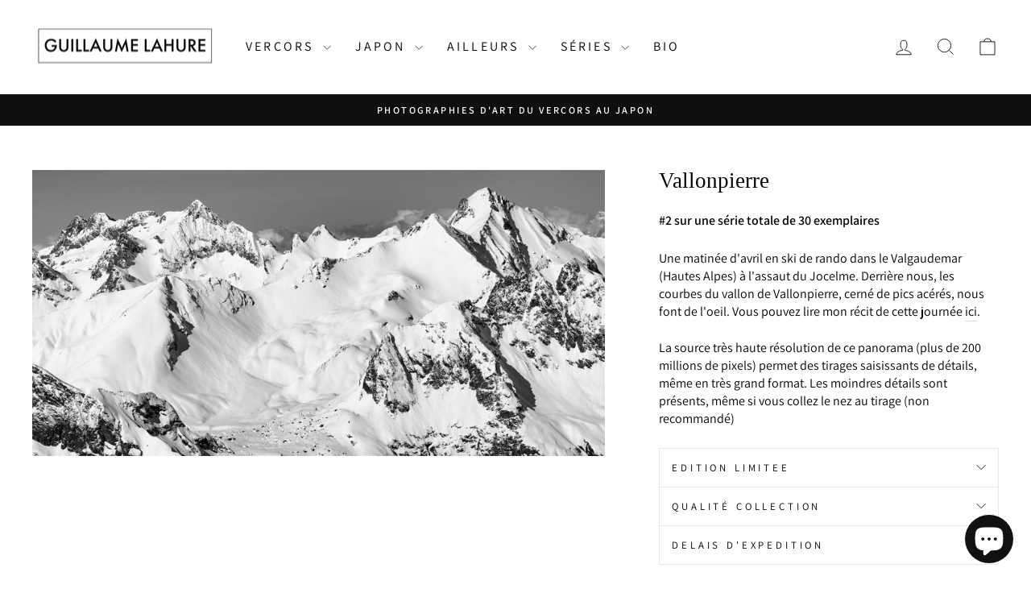

--- FILE ---
content_type: text/html; charset=utf-8
request_url: https://www.guillaumelahure.com/products/vallonpierre
body_size: 34096
content:
<!doctype html>
<html class="no-js" lang="fr" dir="ltr">
<head>
  <meta charset="utf-8">
  <meta http-equiv="X-UA-Compatible" content="IE=edge,chrome=1">
  <meta name="viewport" content="width=device-width,initial-scale=1">
  <meta name="theme-color" content="#111111">
  <meta name="facebook-domain-verification" content="nxx0w705ad074yslr5jflbf99mjy00" />
  <link rel="canonical" href="https://www.guillaumelahure.com/products/vallonpierre">
  <link rel="preconnect" href="https://cdn.shopify.com" crossorigin>
  <link rel="preconnect" href="https://fonts.shopifycdn.com" crossorigin>
  <link rel="dns-prefetch" href="https://productreviews.shopifycdn.com">
  <link rel="dns-prefetch" href="https://ajax.googleapis.com">
  <link rel="dns-prefetch" href="https://maps.googleapis.com">
  <link rel="dns-prefetch" href="https://maps.gstatic.com"><title>Vallonpierre
&ndash; Guillaume Lahure Photographie
</title>
<meta name="description" content="Une matinée d&#39;avril en ski de rando dans le Valgaudemar (Hautes Alpes) à l&#39;assaut du Jocelme. Derrière nous, les courbes du vallon de Vallonpierre, cerné de pics acérés, nous font de l&#39;oeil. Vous pouvez lire mon récit de cette journée ici.La source très haute résolution de ce panorama (plus de 200 millions de pixels) p"><meta property="og:site_name" content="Guillaume Lahure Photographie">
  <meta property="og:url" content="https://www.guillaumelahure.com/products/vallonpierre">
  <meta property="og:title" content="Vallonpierre">
  <meta property="og:type" content="product">
  <meta property="og:description" content="Une matinée d&#39;avril en ski de rando dans le Valgaudemar (Hautes Alpes) à l&#39;assaut du Jocelme. Derrière nous, les courbes du vallon de Vallonpierre, cerné de pics acérés, nous font de l&#39;oeil. Vous pouvez lire mon récit de cette journée ici.La source très haute résolution de ce panorama (plus de 200 millions de pixels) p"><meta property="og:image" content="http://www.guillaumelahure.com/cdn/shop/products/Vallonpierre-pano.jpg?v=1747379579">
    <meta property="og:image:secure_url" content="https://www.guillaumelahure.com/cdn/shop/products/Vallonpierre-pano.jpg?v=1747379579">
    <meta property="og:image:width" content="1800">
    <meta property="og:image:height" content="900"><meta name="twitter:site" content="@">
  <meta name="twitter:card" content="summary_large_image">
  <meta name="twitter:title" content="Vallonpierre">
  <meta name="twitter:description" content="Une matinée d&#39;avril en ski de rando dans le Valgaudemar (Hautes Alpes) à l&#39;assaut du Jocelme. Derrière nous, les courbes du vallon de Vallonpierre, cerné de pics acérés, nous font de l&#39;oeil. Vous pouvez lire mon récit de cette journée ici.La source très haute résolution de ce panorama (plus de 200 millions de pixels) p">
<style data-shopify>
  @font-face {
  font-family: Assistant;
  font-weight: 400;
  font-style: normal;
  font-display: swap;
  src: url("//www.guillaumelahure.com/cdn/fonts/assistant/assistant_n4.9120912a469cad1cc292572851508ca49d12e768.woff2") format("woff2"),
       url("//www.guillaumelahure.com/cdn/fonts/assistant/assistant_n4.6e9875ce64e0fefcd3f4446b7ec9036b3ddd2985.woff") format("woff");
}


  @font-face {
  font-family: Assistant;
  font-weight: 600;
  font-style: normal;
  font-display: swap;
  src: url("//www.guillaumelahure.com/cdn/fonts/assistant/assistant_n6.b2cbcfa81550fc99b5d970d0ef582eebcbac24e0.woff2") format("woff2"),
       url("//www.guillaumelahure.com/cdn/fonts/assistant/assistant_n6.5dced1e1f897f561a8304b6ef1c533d81fd1c6e0.woff") format("woff");
}

  
  
</style><link href="//www.guillaumelahure.com/cdn/shop/t/12/assets/theme.css?v=76345338788690329741759127769" rel="stylesheet" type="text/css" media="all" />
<style data-shopify>:root {
    --typeHeaderPrimary: "New York";
    --typeHeaderFallback: Iowan Old Style, Apple Garamond, Baskerville, Times New Roman, Droid Serif, Times, Source Serif Pro, serif, Apple Color Emoji, Segoe UI Emoji, Segoe UI Symbol;
    --typeHeaderSize: 32px;
    --typeHeaderWeight: 400;
    --typeHeaderLineHeight: 1;
    --typeHeaderSpacing: 0.0em;

    --typeBasePrimary:Assistant;
    --typeBaseFallback:sans-serif;
    --typeBaseSize: 16px;
    --typeBaseWeight: 400;
    --typeBaseSpacing: 0.0em;
    --typeBaseLineHeight: 1.4;
    --typeBaselineHeightMinus01: 1.3;

    --typeCollectionTitle: 20px;

    --iconWeight: 2px;
    --iconLinecaps: miter;

    
        --buttonRadius: 3px;
    

    --colorGridOverlayOpacity: 0.1;
    }

    .placeholder-content {
    background-image: linear-gradient(100deg, #ffffff 40%, #f7f7f7 63%, #ffffff 79%);
    }</style><script>
    document.documentElement.className = document.documentElement.className.replace('no-js', 'js');

    window.theme = window.theme || {};
    theme.routes = {
      home: "/",
      cart: "/cart.js",
      cartPage: "/cart",
      cartAdd: "/cart/add.js",
      cartChange: "/cart/change.js",
      search: "/search",
      predictiveSearch: "/search/suggest"
    };
    theme.strings = {
      soldOut: "Épuisé",
      unavailable: "Non disponible",
      inStockLabel: "En stock",
      oneStockLabel: "",
      otherStockLabel: "",
      willNotShipUntil: "Sera expédié après [date]",
      willBeInStockAfter: "Sera en stock à compter de [date]",
      waitingForStock: "Inventaire sur le chemin",
      savePrice: "Economisez [saved_amount]",
      cartEmpty: "Votre panier est vide.",
      cartTermsConfirmation: "Vous devez accepter les termes et conditions de vente pour vérifier",
      searchCollections: "Collections:",
      searchPages: "Pages:",
      searchArticles: "Des articles:",
      productFrom: "À partir de ",
      maxQuantity: "Vous ne pouvez avoir que [quantity] de [title] dans votre panier."
    };
    theme.settings = {
      cartType: "drawer",
      isCustomerTemplate: false,
      moneyFormat: "{{amount_no_decimals}} €",
      saveType: "percent",
      productImageSize: "natural",
      productImageCover: false,
      predictiveSearch: true,
      predictiveSearchType: null,
      predictiveSearchVendor: false,
      predictiveSearchPrice: false,
      quickView: false,
      themeName: 'Impulse',
      themeVersion: "7.4.1"
    };
  </script>

  <script>window.performance && window.performance.mark && window.performance.mark('shopify.content_for_header.start');</script><meta name="facebook-domain-verification" content="h1qtn3n1z5q29r6otulje8kpjzz5oy">
<meta name="google-site-verification" content="BCYWqvCo1CSwWX6n4lnCWM5PsOd6QKFVBgmN0plY8zQ">
<meta id="shopify-digital-wallet" name="shopify-digital-wallet" content="/59804483757/digital_wallets/dialog">
<link rel="alternate" type="application/json+oembed" href="https://www.guillaumelahure.com/products/vallonpierre.oembed">
<script async="async" src="/checkouts/internal/preloads.js?locale=fr-FR"></script>
<script id="shopify-features" type="application/json">{"accessToken":"2481e5771cf5b6798eeeb7d67c811dd4","betas":["rich-media-storefront-analytics"],"domain":"www.guillaumelahure.com","predictiveSearch":true,"shopId":59804483757,"locale":"fr"}</script>
<script>var Shopify = Shopify || {};
Shopify.shop = "guillaumelahure.myshopify.com";
Shopify.locale = "fr";
Shopify.currency = {"active":"EUR","rate":"1.0"};
Shopify.country = "FR";
Shopify.theme = {"name":"Impulse - UPDATED 04 2024","id":167015285077,"schema_name":"Impulse","schema_version":"7.4.1","theme_store_id":null,"role":"main"};
Shopify.theme.handle = "null";
Shopify.theme.style = {"id":null,"handle":null};
Shopify.cdnHost = "www.guillaumelahure.com/cdn";
Shopify.routes = Shopify.routes || {};
Shopify.routes.root = "/";</script>
<script type="module">!function(o){(o.Shopify=o.Shopify||{}).modules=!0}(window);</script>
<script>!function(o){function n(){var o=[];function n(){o.push(Array.prototype.slice.apply(arguments))}return n.q=o,n}var t=o.Shopify=o.Shopify||{};t.loadFeatures=n(),t.autoloadFeatures=n()}(window);</script>
<script id="shop-js-analytics" type="application/json">{"pageType":"product"}</script>
<script defer="defer" async type="module" src="//www.guillaumelahure.com/cdn/shopifycloud/shop-js/modules/v2/client.init-shop-cart-sync_Lpn8ZOi5.fr.esm.js"></script>
<script defer="defer" async type="module" src="//www.guillaumelahure.com/cdn/shopifycloud/shop-js/modules/v2/chunk.common_X4Hu3kma.esm.js"></script>
<script defer="defer" async type="module" src="//www.guillaumelahure.com/cdn/shopifycloud/shop-js/modules/v2/chunk.modal_BV0V5IrV.esm.js"></script>
<script type="module">
  await import("//www.guillaumelahure.com/cdn/shopifycloud/shop-js/modules/v2/client.init-shop-cart-sync_Lpn8ZOi5.fr.esm.js");
await import("//www.guillaumelahure.com/cdn/shopifycloud/shop-js/modules/v2/chunk.common_X4Hu3kma.esm.js");
await import("//www.guillaumelahure.com/cdn/shopifycloud/shop-js/modules/v2/chunk.modal_BV0V5IrV.esm.js");

  window.Shopify.SignInWithShop?.initShopCartSync?.({"fedCMEnabled":true,"windoidEnabled":true});

</script>
<script>(function() {
  var isLoaded = false;
  function asyncLoad() {
    if (isLoaded) return;
    isLoaded = true;
    var urls = ["https:\/\/chimpstatic.com\/mcjs-connected\/js\/users\/21e82705e318afb5dad43a019\/8b6c1ff37fd4dfd734cabfc9a.js?shop=guillaumelahure.myshopify.com"];
    for (var i = 0; i < urls.length; i++) {
      var s = document.createElement('script');
      s.type = 'text/javascript';
      s.async = true;
      s.src = urls[i];
      var x = document.getElementsByTagName('script')[0];
      x.parentNode.insertBefore(s, x);
    }
  };
  if(window.attachEvent) {
    window.attachEvent('onload', asyncLoad);
  } else {
    window.addEventListener('load', asyncLoad, false);
  }
})();</script>
<script id="__st">var __st={"a":59804483757,"offset":3600,"reqid":"14dda239-2b63-4e79-88a4-e86ebac1a4e4-1769823441","pageurl":"www.guillaumelahure.com\/products\/vallonpierre","u":"8610f06658db","p":"product","rtyp":"product","rid":7259172995245};</script>
<script>window.ShopifyPaypalV4VisibilityTracking = true;</script>
<script id="captcha-bootstrap">!function(){'use strict';const t='contact',e='account',n='new_comment',o=[[t,t],['blogs',n],['comments',n],[t,'customer']],c=[[e,'customer_login'],[e,'guest_login'],[e,'recover_customer_password'],[e,'create_customer']],r=t=>t.map((([t,e])=>`form[action*='/${t}']:not([data-nocaptcha='true']) input[name='form_type'][value='${e}']`)).join(','),a=t=>()=>t?[...document.querySelectorAll(t)].map((t=>t.form)):[];function s(){const t=[...o],e=r(t);return a(e)}const i='password',u='form_key',d=['recaptcha-v3-token','g-recaptcha-response','h-captcha-response',i],f=()=>{try{return window.sessionStorage}catch{return}},m='__shopify_v',_=t=>t.elements[u];function p(t,e,n=!1){try{const o=window.sessionStorage,c=JSON.parse(o.getItem(e)),{data:r}=function(t){const{data:e,action:n}=t;return t[m]||n?{data:e,action:n}:{data:t,action:n}}(c);for(const[e,n]of Object.entries(r))t.elements[e]&&(t.elements[e].value=n);n&&o.removeItem(e)}catch(o){console.error('form repopulation failed',{error:o})}}const l='form_type',E='cptcha';function T(t){t.dataset[E]=!0}const w=window,h=w.document,L='Shopify',v='ce_forms',y='captcha';let A=!1;((t,e)=>{const n=(g='f06e6c50-85a8-45c8-87d0-21a2b65856fe',I='https://cdn.shopify.com/shopifycloud/storefront-forms-hcaptcha/ce_storefront_forms_captcha_hcaptcha.v1.5.2.iife.js',D={infoText:'Protégé par hCaptcha',privacyText:'Confidentialité',termsText:'Conditions'},(t,e,n)=>{const o=w[L][v],c=o.bindForm;if(c)return c(t,g,e,D).then(n);var r;o.q.push([[t,g,e,D],n]),r=I,A||(h.body.append(Object.assign(h.createElement('script'),{id:'captcha-provider',async:!0,src:r})),A=!0)});var g,I,D;w[L]=w[L]||{},w[L][v]=w[L][v]||{},w[L][v].q=[],w[L][y]=w[L][y]||{},w[L][y].protect=function(t,e){n(t,void 0,e),T(t)},Object.freeze(w[L][y]),function(t,e,n,w,h,L){const[v,y,A,g]=function(t,e,n){const i=e?o:[],u=t?c:[],d=[...i,...u],f=r(d),m=r(i),_=r(d.filter((([t,e])=>n.includes(e))));return[a(f),a(m),a(_),s()]}(w,h,L),I=t=>{const e=t.target;return e instanceof HTMLFormElement?e:e&&e.form},D=t=>v().includes(t);t.addEventListener('submit',(t=>{const e=I(t);if(!e)return;const n=D(e)&&!e.dataset.hcaptchaBound&&!e.dataset.recaptchaBound,o=_(e),c=g().includes(e)&&(!o||!o.value);(n||c)&&t.preventDefault(),c&&!n&&(function(t){try{if(!f())return;!function(t){const e=f();if(!e)return;const n=_(t);if(!n)return;const o=n.value;o&&e.removeItem(o)}(t);const e=Array.from(Array(32),(()=>Math.random().toString(36)[2])).join('');!function(t,e){_(t)||t.append(Object.assign(document.createElement('input'),{type:'hidden',name:u})),t.elements[u].value=e}(t,e),function(t,e){const n=f();if(!n)return;const o=[...t.querySelectorAll(`input[type='${i}']`)].map((({name:t})=>t)),c=[...d,...o],r={};for(const[a,s]of new FormData(t).entries())c.includes(a)||(r[a]=s);n.setItem(e,JSON.stringify({[m]:1,action:t.action,data:r}))}(t,e)}catch(e){console.error('failed to persist form',e)}}(e),e.submit())}));const S=(t,e)=>{t&&!t.dataset[E]&&(n(t,e.some((e=>e===t))),T(t))};for(const o of['focusin','change'])t.addEventListener(o,(t=>{const e=I(t);D(e)&&S(e,y())}));const B=e.get('form_key'),M=e.get(l),P=B&&M;t.addEventListener('DOMContentLoaded',(()=>{const t=y();if(P)for(const e of t)e.elements[l].value===M&&p(e,B);[...new Set([...A(),...v().filter((t=>'true'===t.dataset.shopifyCaptcha))])].forEach((e=>S(e,t)))}))}(h,new URLSearchParams(w.location.search),n,t,e,['guest_login'])})(!0,!0)}();</script>
<script integrity="sha256-4kQ18oKyAcykRKYeNunJcIwy7WH5gtpwJnB7kiuLZ1E=" data-source-attribution="shopify.loadfeatures" defer="defer" src="//www.guillaumelahure.com/cdn/shopifycloud/storefront/assets/storefront/load_feature-a0a9edcb.js" crossorigin="anonymous"></script>
<script data-source-attribution="shopify.dynamic_checkout.dynamic.init">var Shopify=Shopify||{};Shopify.PaymentButton=Shopify.PaymentButton||{isStorefrontPortableWallets:!0,init:function(){window.Shopify.PaymentButton.init=function(){};var t=document.createElement("script");t.src="https://www.guillaumelahure.com/cdn/shopifycloud/portable-wallets/latest/portable-wallets.fr.js",t.type="module",document.head.appendChild(t)}};
</script>
<script data-source-attribution="shopify.dynamic_checkout.buyer_consent">
  function portableWalletsHideBuyerConsent(e){var t=document.getElementById("shopify-buyer-consent"),n=document.getElementById("shopify-subscription-policy-button");t&&n&&(t.classList.add("hidden"),t.setAttribute("aria-hidden","true"),n.removeEventListener("click",e))}function portableWalletsShowBuyerConsent(e){var t=document.getElementById("shopify-buyer-consent"),n=document.getElementById("shopify-subscription-policy-button");t&&n&&(t.classList.remove("hidden"),t.removeAttribute("aria-hidden"),n.addEventListener("click",e))}window.Shopify?.PaymentButton&&(window.Shopify.PaymentButton.hideBuyerConsent=portableWalletsHideBuyerConsent,window.Shopify.PaymentButton.showBuyerConsent=portableWalletsShowBuyerConsent);
</script>
<script data-source-attribution="shopify.dynamic_checkout.cart.bootstrap">document.addEventListener("DOMContentLoaded",(function(){function t(){return document.querySelector("shopify-accelerated-checkout-cart, shopify-accelerated-checkout")}if(t())Shopify.PaymentButton.init();else{new MutationObserver((function(e,n){t()&&(Shopify.PaymentButton.init(),n.disconnect())})).observe(document.body,{childList:!0,subtree:!0})}}));
</script>

<script>window.performance && window.performance.mark && window.performance.mark('shopify.content_for_header.end');</script>

  <script src="//www.guillaumelahure.com/cdn/shop/t/12/assets/vendor-scripts-v11.js" defer="defer"></script><script src="//www.guillaumelahure.com/cdn/shop/t/12/assets/theme.js?v=136904160527539270741713506652" defer="defer"></script>
<!-- BEGIN app block: shopify://apps/judge-me-reviews/blocks/judgeme_core/61ccd3b1-a9f2-4160-9fe9-4fec8413e5d8 --><!-- Start of Judge.me Core -->






<link rel="dns-prefetch" href="https://cdnwidget.judge.me">
<link rel="dns-prefetch" href="https://cdn.judge.me">
<link rel="dns-prefetch" href="https://cdn1.judge.me">
<link rel="dns-prefetch" href="https://api.judge.me">

<script data-cfasync='false' class='jdgm-settings-script'>window.jdgmSettings={"pagination":5,"disable_web_reviews":false,"badge_no_review_text":"Aucun avis","badge_n_reviews_text":"{{ n }} avis","badge_star_color":"#232626","hide_badge_preview_if_no_reviews":true,"badge_hide_text":false,"enforce_center_preview_badge":false,"widget_title":"Avis Clients","widget_open_form_text":"Écrire un avis","widget_close_form_text":"Annuler l'avis","widget_refresh_page_text":"Actualiser la page","widget_summary_text":"Basé sur {{ number_of_reviews }} avis","widget_no_review_text":"Soyez le premier à écrire un avis","widget_name_field_text":"Nom d'affichage","widget_verified_name_field_text":"Nom vérifié (public)","widget_name_placeholder_text":"Nom d'affichage","widget_required_field_error_text":"Ce champ est obligatoire.","widget_email_field_text":"Adresse email","widget_verified_email_field_text":"Email vérifié (privé, ne peut pas être modifié)","widget_email_placeholder_text":"Votre adresse email","widget_email_field_error_text":"Veuillez entrer une adresse email valide.","widget_rating_field_text":"Évaluation","widget_review_title_field_text":"Titre de l'avis","widget_review_title_placeholder_text":"Donnez un titre à votre avis","widget_review_body_field_text":"Contenu de l'avis","widget_review_body_placeholder_text":"Commencez à écrire ici...","widget_pictures_field_text":"Photo/Vidéo (facultatif)","widget_submit_review_text":"Soumettre l'avis","widget_submit_verified_review_text":"Soumettre un avis vérifié","widget_submit_success_msg_with_auto_publish":"Merci ! Veuillez actualiser la page dans quelques instants pour voir votre avis. Vous pouvez supprimer ou modifier votre avis en vous connectant à \u003ca href='https://judge.me/login' target='_blank' rel='nofollow noopener'\u003eJudge.me\u003c/a\u003e","widget_submit_success_msg_no_auto_publish":"Merci ! Votre avis sera publié dès qu'il sera approuvé par l'administrateur de la boutique. Vous pouvez supprimer ou modifier votre avis en vous connectant à \u003ca href='https://judge.me/login' target='_blank' rel='nofollow noopener'\u003eJudge.me\u003c/a\u003e","widget_show_default_reviews_out_of_total_text":"Affichage de {{ n_reviews_shown }} sur {{ n_reviews }} avis.","widget_show_all_link_text":"Tout afficher","widget_show_less_link_text":"Afficher moins","widget_author_said_text":"{{ reviewer_name }} a dit :","widget_days_text":"il y a {{ n }} jour/jours","widget_weeks_text":"il y a {{ n }} semaine/semaines","widget_months_text":"il y a {{ n }} mois","widget_years_text":"il y a {{ n }} an/ans","widget_yesterday_text":"Hier","widget_today_text":"Aujourd'hui","widget_replied_text":"\u003e\u003e {{ shop_name }} a répondu :","widget_read_more_text":"Lire plus","widget_reviewer_name_as_initial":"","widget_rating_filter_color":"#fbcd0a","widget_rating_filter_see_all_text":"Voir tous les avis","widget_sorting_most_recent_text":"Plus récents","widget_sorting_highest_rating_text":"Meilleures notes","widget_sorting_lowest_rating_text":"Notes les plus basses","widget_sorting_with_pictures_text":"Uniquement les photos","widget_sorting_most_helpful_text":"Plus utiles","widget_open_question_form_text":"Poser une question","widget_reviews_subtab_text":"Avis","widget_questions_subtab_text":"Questions","widget_question_label_text":"Question","widget_answer_label_text":"Réponse","widget_question_placeholder_text":"Écrivez votre question ici","widget_submit_question_text":"Soumettre la question","widget_question_submit_success_text":"Merci pour votre question ! Nous vous notifierons dès qu'elle aura une réponse.","widget_star_color":"#232626","verified_badge_text":"Vérifié","verified_badge_bg_color":"","verified_badge_text_color":"","verified_badge_placement":"left-of-reviewer-name","widget_review_max_height":"","widget_hide_border":false,"widget_social_share":false,"widget_thumb":false,"widget_review_location_show":false,"widget_location_format":"","all_reviews_include_out_of_store_products":true,"all_reviews_out_of_store_text":"(hors boutique)","all_reviews_pagination":100,"all_reviews_product_name_prefix_text":"à propos de","enable_review_pictures":true,"enable_question_anwser":false,"widget_theme":"default","review_date_format":"mm/dd/yyyy","default_sort_method":"most-recent","widget_product_reviews_subtab_text":"Avis Produits","widget_shop_reviews_subtab_text":"Avis Boutique","widget_other_products_reviews_text":"Avis pour d'autres produits","widget_store_reviews_subtab_text":"Avis de la boutique","widget_no_store_reviews_text":"Cette boutique n'a pas encore reçu d'avis","widget_web_restriction_product_reviews_text":"Ce produit n'a pas encore reçu d'avis","widget_no_items_text":"Aucun élément trouvé","widget_show_more_text":"Afficher plus","widget_write_a_store_review_text":"Écrire un avis sur la boutique","widget_other_languages_heading":"Avis dans d'autres langues","widget_translate_review_text":"Traduire l'avis en {{ language }}","widget_translating_review_text":"Traduction en cours...","widget_show_original_translation_text":"Afficher l'original ({{ language }})","widget_translate_review_failed_text":"Impossible de traduire cet avis.","widget_translate_review_retry_text":"Réessayer","widget_translate_review_try_again_later_text":"Réessayez plus tard","show_product_url_for_grouped_product":false,"widget_sorting_pictures_first_text":"Photos en premier","show_pictures_on_all_rev_page_mobile":false,"show_pictures_on_all_rev_page_desktop":false,"floating_tab_hide_mobile_install_preference":false,"floating_tab_button_name":"★ Avis","floating_tab_title":"Laissons nos clients parler pour nous","floating_tab_button_color":"","floating_tab_button_background_color":"","floating_tab_url":"","floating_tab_url_enabled":false,"floating_tab_tab_style":"text","all_reviews_text_badge_text":"Les clients nous notent {{ shop.metafields.judgeme.all_reviews_rating | round: 1 }}/5 basé sur {{ shop.metafields.judgeme.all_reviews_count }} avis.","all_reviews_text_badge_text_branded_style":"{{ shop.metafields.judgeme.all_reviews_rating | round: 1 }} sur 5 étoiles basé sur {{ shop.metafields.judgeme.all_reviews_count }} avis","is_all_reviews_text_badge_a_link":false,"show_stars_for_all_reviews_text_badge":false,"all_reviews_text_badge_url":"","all_reviews_text_style":"branded","all_reviews_text_color_style":"judgeme_brand_color","all_reviews_text_color":"#108474","all_reviews_text_show_jm_brand":false,"featured_carousel_show_header":true,"featured_carousel_title":"Laissons nos clients parler pour nous","testimonials_carousel_title":"Les clients nous disent","videos_carousel_title":"Histoire de clients réels","cards_carousel_title":"Les clients nous disent","featured_carousel_count_text":"sur {{ n }} avis","featured_carousel_add_link_to_all_reviews_page":false,"featured_carousel_url":"","featured_carousel_show_images":true,"featured_carousel_autoslide_interval":5,"featured_carousel_arrows_on_the_sides":false,"featured_carousel_height":250,"featured_carousel_width":80,"featured_carousel_image_size":0,"featured_carousel_image_height":250,"featured_carousel_arrow_color":"#eeeeee","verified_count_badge_style":"branded","verified_count_badge_orientation":"horizontal","verified_count_badge_color_style":"judgeme_brand_color","verified_count_badge_color":"#108474","is_verified_count_badge_a_link":false,"verified_count_badge_url":"","verified_count_badge_show_jm_brand":true,"widget_rating_preset_default":5,"widget_first_sub_tab":"product-reviews","widget_show_histogram":true,"widget_histogram_use_custom_color":false,"widget_pagination_use_custom_color":false,"widget_star_use_custom_color":false,"widget_verified_badge_use_custom_color":false,"widget_write_review_use_custom_color":false,"picture_reminder_submit_button":"Upload Pictures","enable_review_videos":false,"mute_video_by_default":false,"widget_sorting_videos_first_text":"Vidéos en premier","widget_review_pending_text":"En attente","featured_carousel_items_for_large_screen":3,"social_share_options_order":"Facebook,Twitter","remove_microdata_snippet":true,"disable_json_ld":false,"enable_json_ld_products":false,"preview_badge_show_question_text":false,"preview_badge_no_question_text":"Aucune question","preview_badge_n_question_text":"{{ number_of_questions }} question/questions","qa_badge_show_icon":false,"qa_badge_position":"same-row","remove_judgeme_branding":false,"widget_add_search_bar":false,"widget_search_bar_placeholder":"Recherche","widget_sorting_verified_only_text":"Vérifiés uniquement","featured_carousel_theme":"default","featured_carousel_show_rating":true,"featured_carousel_show_title":true,"featured_carousel_show_body":true,"featured_carousel_show_date":false,"featured_carousel_show_reviewer":true,"featured_carousel_show_product":false,"featured_carousel_header_background_color":"#108474","featured_carousel_header_text_color":"#ffffff","featured_carousel_name_product_separator":"reviewed","featured_carousel_full_star_background":"#108474","featured_carousel_empty_star_background":"#dadada","featured_carousel_vertical_theme_background":"#f9fafb","featured_carousel_verified_badge_enable":true,"featured_carousel_verified_badge_color":"#108474","featured_carousel_border_style":"round","featured_carousel_review_line_length_limit":3,"featured_carousel_more_reviews_button_text":"Lire plus d'avis","featured_carousel_view_product_button_text":"Voir le produit","all_reviews_page_load_reviews_on":"scroll","all_reviews_page_load_more_text":"Charger plus d'avis","disable_fb_tab_reviews":false,"enable_ajax_cdn_cache":false,"widget_advanced_speed_features":5,"widget_public_name_text":"affiché publiquement comme","default_reviewer_name":"John Smith","default_reviewer_name_has_non_latin":true,"widget_reviewer_anonymous":"Anonyme","medals_widget_title":"Médailles d'avis Judge.me","medals_widget_background_color":"#f9fafb","medals_widget_position":"footer_all_pages","medals_widget_border_color":"#f9fafb","medals_widget_verified_text_position":"left","medals_widget_use_monochromatic_version":false,"medals_widget_elements_color":"#108474","show_reviewer_avatar":true,"widget_invalid_yt_video_url_error_text":"Pas une URL de vidéo YouTube","widget_max_length_field_error_text":"Veuillez ne pas dépasser {0} caractères.","widget_show_country_flag":false,"widget_show_collected_via_shop_app":true,"widget_verified_by_shop_badge_style":"light","widget_verified_by_shop_text":"Vérifié par la boutique","widget_show_photo_gallery":false,"widget_load_with_code_splitting":true,"widget_ugc_install_preference":false,"widget_ugc_title":"Fait par nous, partagé par vous","widget_ugc_subtitle":"Taguez-nous pour voir votre photo mise en avant sur notre page","widget_ugc_arrows_color":"#ffffff","widget_ugc_primary_button_text":"Acheter maintenant","widget_ugc_primary_button_background_color":"#108474","widget_ugc_primary_button_text_color":"#ffffff","widget_ugc_primary_button_border_width":"0","widget_ugc_primary_button_border_style":"none","widget_ugc_primary_button_border_color":"#108474","widget_ugc_primary_button_border_radius":"25","widget_ugc_secondary_button_text":"Charger plus","widget_ugc_secondary_button_background_color":"#ffffff","widget_ugc_secondary_button_text_color":"#108474","widget_ugc_secondary_button_border_width":"2","widget_ugc_secondary_button_border_style":"solid","widget_ugc_secondary_button_border_color":"#108474","widget_ugc_secondary_button_border_radius":"25","widget_ugc_reviews_button_text":"Voir les avis","widget_ugc_reviews_button_background_color":"#ffffff","widget_ugc_reviews_button_text_color":"#108474","widget_ugc_reviews_button_border_width":"2","widget_ugc_reviews_button_border_style":"solid","widget_ugc_reviews_button_border_color":"#108474","widget_ugc_reviews_button_border_radius":"25","widget_ugc_reviews_button_link_to":"judgeme-reviews-page","widget_ugc_show_post_date":true,"widget_ugc_max_width":"800","widget_rating_metafield_value_type":true,"widget_primary_color":"#108474","widget_enable_secondary_color":false,"widget_secondary_color":"#edf5f5","widget_summary_average_rating_text":"{{ average_rating }} sur 5","widget_media_grid_title":"Photos \u0026 vidéos clients","widget_media_grid_see_more_text":"Voir plus","widget_round_style":false,"widget_show_product_medals":true,"widget_verified_by_judgeme_text":"Vérifié par Judge.me","widget_show_store_medals":true,"widget_verified_by_judgeme_text_in_store_medals":"Vérifié par Judge.me","widget_media_field_exceed_quantity_message":"Désolé, nous ne pouvons accepter que {{ max_media }} pour un avis.","widget_media_field_exceed_limit_message":"{{ file_name }} est trop volumineux, veuillez sélectionner un {{ media_type }} de moins de {{ size_limit }}MB.","widget_review_submitted_text":"Avis soumis !","widget_question_submitted_text":"Question soumise !","widget_close_form_text_question":"Annuler","widget_write_your_answer_here_text":"Écrivez votre réponse ici","widget_enabled_branded_link":true,"widget_show_collected_by_judgeme":false,"widget_reviewer_name_color":"","widget_write_review_text_color":"","widget_write_review_bg_color":"","widget_collected_by_judgeme_text":"collecté par Judge.me","widget_pagination_type":"standard","widget_load_more_text":"Charger plus","widget_load_more_color":"#108474","widget_full_review_text":"Avis complet","widget_read_more_reviews_text":"Lire plus d'avis","widget_read_questions_text":"Lire les questions","widget_questions_and_answers_text":"Questions \u0026 Réponses","widget_verified_by_text":"Vérifié par","widget_verified_text":"Vérifié","widget_number_of_reviews_text":"{{ number_of_reviews }} avis","widget_back_button_text":"Retour","widget_next_button_text":"Suivant","widget_custom_forms_filter_button":"Filtres","custom_forms_style":"horizontal","widget_show_review_information":false,"how_reviews_are_collected":"Comment les avis sont-ils collectés ?","widget_show_review_keywords":false,"widget_gdpr_statement":"Comment nous utilisons vos données : Nous vous contacterons uniquement à propos de l'avis que vous avez laissé, et seulement si nécessaire. En soumettant votre avis, vous acceptez les \u003ca href='https://judge.me/terms' target='_blank' rel='nofollow noopener'\u003econditions\u003c/a\u003e, la \u003ca href='https://judge.me/privacy' target='_blank' rel='nofollow noopener'\u003epolitique de confidentialité\u003c/a\u003e et les \u003ca href='https://judge.me/content-policy' target='_blank' rel='nofollow noopener'\u003epolitiques de contenu\u003c/a\u003e de Judge.me.","widget_multilingual_sorting_enabled":false,"widget_translate_review_content_enabled":false,"widget_translate_review_content_method":"manual","popup_widget_review_selection":"automatically_with_pictures","popup_widget_round_border_style":true,"popup_widget_show_title":true,"popup_widget_show_body":true,"popup_widget_show_reviewer":false,"popup_widget_show_product":true,"popup_widget_show_pictures":true,"popup_widget_use_review_picture":true,"popup_widget_show_on_home_page":true,"popup_widget_show_on_product_page":true,"popup_widget_show_on_collection_page":true,"popup_widget_show_on_cart_page":true,"popup_widget_position":"bottom_left","popup_widget_first_review_delay":5,"popup_widget_duration":5,"popup_widget_interval":5,"popup_widget_review_count":5,"popup_widget_hide_on_mobile":true,"review_snippet_widget_round_border_style":true,"review_snippet_widget_card_color":"#FFFFFF","review_snippet_widget_slider_arrows_background_color":"#FFFFFF","review_snippet_widget_slider_arrows_color":"#000000","review_snippet_widget_star_color":"#108474","show_product_variant":false,"all_reviews_product_variant_label_text":"Variante : ","widget_show_verified_branding":true,"widget_ai_summary_title":"Les clients disent","widget_ai_summary_disclaimer":"Résumé des avis généré par IA basé sur les avis clients récents","widget_show_ai_summary":false,"widget_show_ai_summary_bg":false,"widget_show_review_title_input":false,"redirect_reviewers_invited_via_email":"external_form","request_store_review_after_product_review":true,"request_review_other_products_in_order":false,"review_form_color_scheme":"default","review_form_corner_style":"square","review_form_star_color":{},"review_form_text_color":"#333333","review_form_background_color":"#ffffff","review_form_field_background_color":"#fafafa","review_form_button_color":{},"review_form_button_text_color":"#ffffff","review_form_modal_overlay_color":"#000000","review_content_screen_title_text":"Comment évalueriez-vous ce produit ?","review_content_introduction_text":"Nous serions ravis que vous partagiez un peu votre expérience.","store_review_form_title_text":"Comment évalueriez-vous cette boutique ?","store_review_form_introduction_text":"Nous serions ravis que vous partagiez un peu votre expérience.","show_review_guidance_text":true,"one_star_review_guidance_text":"Mauvais","five_star_review_guidance_text":"Excellent","customer_information_screen_title_text":"À propos de vous","customer_information_introduction_text":"Veuillez nous en dire plus sur vous.","custom_questions_screen_title_text":"Votre expérience en détail","custom_questions_introduction_text":"Voici quelques questions pour nous aider à mieux comprendre votre expérience.","review_submitted_screen_title_text":"Merci pour votre avis !","review_submitted_screen_thank_you_text":"Nous le traitons et il apparaîtra bientôt dans la boutique.","review_submitted_screen_email_verification_text":"Veuillez confirmer votre email en cliquant sur le lien que nous venons de vous envoyer. Cela nous aide à maintenir des avis authentiques.","review_submitted_request_store_review_text":"Aimeriez-vous partager votre expérience d'achat avec nous ?","review_submitted_review_other_products_text":"Aimeriez-vous évaluer ces produits ?","store_review_screen_title_text":"Voulez-vous partager votre expérience de shopping avec nous ?","store_review_introduction_text":"Nous apprécions votre retour d'expérience et nous l'utilisons pour nous améliorer. Veuillez partager vos pensées ou suggestions.","reviewer_media_screen_title_picture_text":"Partager une photo","reviewer_media_introduction_picture_text":"Téléchargez une photo pour étayer votre avis.","reviewer_media_screen_title_video_text":"Partager une vidéo","reviewer_media_introduction_video_text":"Téléchargez une vidéo pour étayer votre avis.","reviewer_media_screen_title_picture_or_video_text":"Partager une photo ou une vidéo","reviewer_media_introduction_picture_or_video_text":"Téléchargez une photo ou une vidéo pour étayer votre avis.","reviewer_media_youtube_url_text":"Collez votre URL Youtube ici","advanced_settings_next_step_button_text":"Suivant","advanced_settings_close_review_button_text":"Fermer","modal_write_review_flow":true,"write_review_flow_required_text":"Obligatoire","write_review_flow_privacy_message_text":"Nous respectons votre vie privée.","write_review_flow_anonymous_text":"Avis anonyme","write_review_flow_visibility_text":"Ne sera pas visible pour les autres clients.","write_review_flow_multiple_selection_help_text":"Sélectionnez autant que vous le souhaitez","write_review_flow_single_selection_help_text":"Sélectionnez une option","write_review_flow_required_field_error_text":"Ce champ est obligatoire","write_review_flow_invalid_email_error_text":"Veuillez saisir une adresse email valide","write_review_flow_max_length_error_text":"Max. {{ max_length }} caractères.","write_review_flow_media_upload_text":"\u003cb\u003eCliquez pour télécharger\u003c/b\u003e ou glissez-déposez","write_review_flow_gdpr_statement":"Nous vous contacterons uniquement au sujet de votre avis si nécessaire. En soumettant votre avis, vous acceptez nos \u003ca href='https://judge.me/terms' target='_blank' rel='nofollow noopener'\u003econditions d'utilisation\u003c/a\u003e et notre \u003ca href='https://judge.me/privacy' target='_blank' rel='nofollow noopener'\u003epolitique de confidentialité\u003c/a\u003e.","rating_only_reviews_enabled":false,"show_negative_reviews_help_screen":false,"new_review_flow_help_screen_rating_threshold":3,"negative_review_resolution_screen_title_text":"Dites-nous plus","negative_review_resolution_text":"Votre expérience est importante pour nous. S'il y a eu des problèmes avec votre achat, nous sommes là pour vous aider. N'hésitez pas à nous contacter, nous aimerions avoir l'opportunité de corriger les choses.","negative_review_resolution_button_text":"Contactez-nous","negative_review_resolution_proceed_with_review_text":"Laisser un avis","negative_review_resolution_subject":"Problème avec l'achat de {{ shop_name }}.{{ order_name }}","preview_badge_collection_page_install_status":false,"widget_review_custom_css":"","preview_badge_custom_css":"","preview_badge_stars_count":"5-stars","featured_carousel_custom_css":"","floating_tab_custom_css":"","all_reviews_widget_custom_css":"","medals_widget_custom_css":"","verified_badge_custom_css":"","all_reviews_text_custom_css":"","transparency_badges_collected_via_store_invite":false,"transparency_badges_from_another_provider":false,"transparency_badges_collected_from_store_visitor":false,"transparency_badges_collected_by_verified_review_provider":false,"transparency_badges_earned_reward":false,"transparency_badges_collected_via_store_invite_text":"Avis collecté via l'invitation du magasin","transparency_badges_from_another_provider_text":"Avis collecté d'un autre fournisseur","transparency_badges_collected_from_store_visitor_text":"Avis collecté d'un visiteur du magasin","transparency_badges_written_in_google_text":"Avis écrit sur Google","transparency_badges_written_in_etsy_text":"Avis écrit sur Etsy","transparency_badges_written_in_shop_app_text":"Avis écrit sur Shop App","transparency_badges_earned_reward_text":"Avis a gagné une récompense pour une commande future","product_review_widget_per_page":10,"widget_store_review_label_text":"Avis de la boutique","checkout_comment_extension_title_on_product_page":"Customer Comments","checkout_comment_extension_num_latest_comment_show":5,"checkout_comment_extension_format":"name_and_timestamp","checkout_comment_customer_name":"last_initial","checkout_comment_comment_notification":true,"preview_badge_collection_page_install_preference":false,"preview_badge_home_page_install_preference":false,"preview_badge_product_page_install_preference":false,"review_widget_install_preference":"","review_carousel_install_preference":false,"floating_reviews_tab_install_preference":"none","verified_reviews_count_badge_install_preference":false,"all_reviews_text_install_preference":false,"review_widget_best_location":false,"judgeme_medals_install_preference":false,"review_widget_revamp_enabled":false,"review_widget_qna_enabled":false,"review_widget_header_theme":"minimal","review_widget_widget_title_enabled":true,"review_widget_header_text_size":"medium","review_widget_header_text_weight":"regular","review_widget_average_rating_style":"compact","review_widget_bar_chart_enabled":true,"review_widget_bar_chart_type":"numbers","review_widget_bar_chart_style":"standard","review_widget_expanded_media_gallery_enabled":false,"review_widget_reviews_section_theme":"standard","review_widget_image_style":"thumbnails","review_widget_review_image_ratio":"square","review_widget_stars_size":"medium","review_widget_verified_badge":"standard_text","review_widget_review_title_text_size":"medium","review_widget_review_text_size":"medium","review_widget_review_text_length":"medium","review_widget_number_of_columns_desktop":3,"review_widget_carousel_transition_speed":5,"review_widget_custom_questions_answers_display":"always","review_widget_button_text_color":"#FFFFFF","review_widget_text_color":"#000000","review_widget_lighter_text_color":"#7B7B7B","review_widget_corner_styling":"soft","review_widget_review_word_singular":"avis","review_widget_review_word_plural":"avis","review_widget_voting_label":"Utile?","review_widget_shop_reply_label":"Réponse de {{ shop_name }} :","review_widget_filters_title":"Filtres","qna_widget_question_word_singular":"Question","qna_widget_question_word_plural":"Questions","qna_widget_answer_reply_label":"Réponse de {{ answerer_name }} :","qna_content_screen_title_text":"Poser une question sur ce produit","qna_widget_question_required_field_error_text":"Veuillez entrer votre question.","qna_widget_flow_gdpr_statement":"Nous vous contacterons uniquement au sujet de votre question si nécessaire. En soumettant votre question, vous acceptez nos \u003ca href='https://judge.me/terms' target='_blank' rel='nofollow noopener'\u003econditions d'utilisation\u003c/a\u003e et notre \u003ca href='https://judge.me/privacy' target='_blank' rel='nofollow noopener'\u003epolitique de confidentialité\u003c/a\u003e.","qna_widget_question_submitted_text":"Merci pour votre question !","qna_widget_close_form_text_question":"Fermer","qna_widget_question_submit_success_text":"Nous vous enverrons un email lorsque nous répondrons à votre question.","all_reviews_widget_v2025_enabled":false,"all_reviews_widget_v2025_header_theme":"default","all_reviews_widget_v2025_widget_title_enabled":true,"all_reviews_widget_v2025_header_text_size":"medium","all_reviews_widget_v2025_header_text_weight":"regular","all_reviews_widget_v2025_average_rating_style":"compact","all_reviews_widget_v2025_bar_chart_enabled":true,"all_reviews_widget_v2025_bar_chart_type":"numbers","all_reviews_widget_v2025_bar_chart_style":"standard","all_reviews_widget_v2025_expanded_media_gallery_enabled":false,"all_reviews_widget_v2025_show_store_medals":true,"all_reviews_widget_v2025_show_photo_gallery":true,"all_reviews_widget_v2025_show_review_keywords":false,"all_reviews_widget_v2025_show_ai_summary":false,"all_reviews_widget_v2025_show_ai_summary_bg":false,"all_reviews_widget_v2025_add_search_bar":false,"all_reviews_widget_v2025_default_sort_method":"most-recent","all_reviews_widget_v2025_reviews_per_page":10,"all_reviews_widget_v2025_reviews_section_theme":"default","all_reviews_widget_v2025_image_style":"thumbnails","all_reviews_widget_v2025_review_image_ratio":"square","all_reviews_widget_v2025_stars_size":"medium","all_reviews_widget_v2025_verified_badge":"bold_badge","all_reviews_widget_v2025_review_title_text_size":"medium","all_reviews_widget_v2025_review_text_size":"medium","all_reviews_widget_v2025_review_text_length":"medium","all_reviews_widget_v2025_number_of_columns_desktop":3,"all_reviews_widget_v2025_carousel_transition_speed":5,"all_reviews_widget_v2025_custom_questions_answers_display":"always","all_reviews_widget_v2025_show_product_variant":false,"all_reviews_widget_v2025_show_reviewer_avatar":true,"all_reviews_widget_v2025_reviewer_name_as_initial":"","all_reviews_widget_v2025_review_location_show":false,"all_reviews_widget_v2025_location_format":"","all_reviews_widget_v2025_show_country_flag":false,"all_reviews_widget_v2025_verified_by_shop_badge_style":"light","all_reviews_widget_v2025_social_share":false,"all_reviews_widget_v2025_social_share_options_order":"Facebook,Twitter,LinkedIn,Pinterest","all_reviews_widget_v2025_pagination_type":"standard","all_reviews_widget_v2025_button_text_color":"#FFFFFF","all_reviews_widget_v2025_text_color":"#000000","all_reviews_widget_v2025_lighter_text_color":"#7B7B7B","all_reviews_widget_v2025_corner_styling":"soft","all_reviews_widget_v2025_title":"Avis clients","all_reviews_widget_v2025_ai_summary_title":"Les clients disent à propos de cette boutique","all_reviews_widget_v2025_no_review_text":"Soyez le premier à écrire un avis","platform":"shopify","branding_url":"https://app.judge.me/reviews","branding_text":"Propulsé par Judge.me","locale":"en","reply_name":"Guillaume Lahure Photographie","widget_version":"3.0","footer":true,"autopublish":true,"review_dates":true,"enable_custom_form":false,"shop_locale":"fr","enable_multi_locales_translations":false,"show_review_title_input":false,"review_verification_email_status":"always","can_be_branded":true,"reply_name_text":"Guillaume Lahure Photographie"};</script> <style class='jdgm-settings-style'>﻿.jdgm-xx{left:0}:root{--jdgm-primary-color: #108474;--jdgm-secondary-color: rgba(16,132,116,0.1);--jdgm-star-color: #232626;--jdgm-write-review-text-color: white;--jdgm-write-review-bg-color: #108474;--jdgm-paginate-color: #108474;--jdgm-border-radius: 0;--jdgm-reviewer-name-color: #108474}.jdgm-histogram__bar-content{background-color:#108474}.jdgm-rev[data-verified-buyer=true] .jdgm-rev__icon.jdgm-rev__icon:after,.jdgm-rev__buyer-badge.jdgm-rev__buyer-badge{color:white;background-color:#108474}.jdgm-review-widget--small .jdgm-gallery.jdgm-gallery .jdgm-gallery__thumbnail-link:nth-child(8) .jdgm-gallery__thumbnail-wrapper.jdgm-gallery__thumbnail-wrapper:before{content:"Voir plus"}@media only screen and (min-width: 768px){.jdgm-gallery.jdgm-gallery .jdgm-gallery__thumbnail-link:nth-child(8) .jdgm-gallery__thumbnail-wrapper.jdgm-gallery__thumbnail-wrapper:before{content:"Voir plus"}}.jdgm-preview-badge .jdgm-star.jdgm-star{color:#232626}.jdgm-prev-badge[data-average-rating='0.00']{display:none !important}.jdgm-author-all-initials{display:none !important}.jdgm-author-last-initial{display:none !important}.jdgm-rev-widg__title{visibility:hidden}.jdgm-rev-widg__summary-text{visibility:hidden}.jdgm-prev-badge__text{visibility:hidden}.jdgm-rev__prod-link-prefix:before{content:'à propos de'}.jdgm-rev__variant-label:before{content:'Variante : '}.jdgm-rev__out-of-store-text:before{content:'(hors boutique)'}@media only screen and (min-width: 768px){.jdgm-rev__pics .jdgm-rev_all-rev-page-picture-separator,.jdgm-rev__pics .jdgm-rev__product-picture{display:none}}@media only screen and (max-width: 768px){.jdgm-rev__pics .jdgm-rev_all-rev-page-picture-separator,.jdgm-rev__pics .jdgm-rev__product-picture{display:none}}.jdgm-preview-badge[data-template="product"]{display:none !important}.jdgm-preview-badge[data-template="collection"]{display:none !important}.jdgm-preview-badge[data-template="index"]{display:none !important}.jdgm-review-widget[data-from-snippet="true"]{display:none !important}.jdgm-verified-count-badget[data-from-snippet="true"]{display:none !important}.jdgm-carousel-wrapper[data-from-snippet="true"]{display:none !important}.jdgm-all-reviews-text[data-from-snippet="true"]{display:none !important}.jdgm-medals-section[data-from-snippet="true"]{display:none !important}.jdgm-ugc-media-wrapper[data-from-snippet="true"]{display:none !important}.jdgm-rev__transparency-badge[data-badge-type="review_collected_via_store_invitation"]{display:none !important}.jdgm-rev__transparency-badge[data-badge-type="review_collected_from_another_provider"]{display:none !important}.jdgm-rev__transparency-badge[data-badge-type="review_collected_from_store_visitor"]{display:none !important}.jdgm-rev__transparency-badge[data-badge-type="review_written_in_etsy"]{display:none !important}.jdgm-rev__transparency-badge[data-badge-type="review_written_in_google_business"]{display:none !important}.jdgm-rev__transparency-badge[data-badge-type="review_written_in_shop_app"]{display:none !important}.jdgm-rev__transparency-badge[data-badge-type="review_earned_for_future_purchase"]{display:none !important}.jdgm-review-snippet-widget .jdgm-rev-snippet-widget__cards-container .jdgm-rev-snippet-card{border-radius:8px;background:#fff}.jdgm-review-snippet-widget .jdgm-rev-snippet-widget__cards-container .jdgm-rev-snippet-card__rev-rating .jdgm-star{color:#108474}.jdgm-review-snippet-widget .jdgm-rev-snippet-widget__prev-btn,.jdgm-review-snippet-widget .jdgm-rev-snippet-widget__next-btn{border-radius:50%;background:#fff}.jdgm-review-snippet-widget .jdgm-rev-snippet-widget__prev-btn>svg,.jdgm-review-snippet-widget .jdgm-rev-snippet-widget__next-btn>svg{fill:#000}.jdgm-full-rev-modal.rev-snippet-widget .jm-mfp-container .jm-mfp-content,.jdgm-full-rev-modal.rev-snippet-widget .jm-mfp-container .jdgm-full-rev__icon,.jdgm-full-rev-modal.rev-snippet-widget .jm-mfp-container .jdgm-full-rev__pic-img,.jdgm-full-rev-modal.rev-snippet-widget .jm-mfp-container .jdgm-full-rev__reply{border-radius:8px}.jdgm-full-rev-modal.rev-snippet-widget .jm-mfp-container .jdgm-full-rev[data-verified-buyer="true"] .jdgm-full-rev__icon::after{border-radius:8px}.jdgm-full-rev-modal.rev-snippet-widget .jm-mfp-container .jdgm-full-rev .jdgm-rev__buyer-badge{border-radius:calc( 8px / 2 )}.jdgm-full-rev-modal.rev-snippet-widget .jm-mfp-container .jdgm-full-rev .jdgm-full-rev__replier::before{content:'Guillaume Lahure Photographie'}.jdgm-full-rev-modal.rev-snippet-widget .jm-mfp-container .jdgm-full-rev .jdgm-full-rev__product-button{border-radius:calc( 8px * 6 )}
</style> <style class='jdgm-settings-style'></style>

  
  
  
  <style class='jdgm-miracle-styles'>
  @-webkit-keyframes jdgm-spin{0%{-webkit-transform:rotate(0deg);-ms-transform:rotate(0deg);transform:rotate(0deg)}100%{-webkit-transform:rotate(359deg);-ms-transform:rotate(359deg);transform:rotate(359deg)}}@keyframes jdgm-spin{0%{-webkit-transform:rotate(0deg);-ms-transform:rotate(0deg);transform:rotate(0deg)}100%{-webkit-transform:rotate(359deg);-ms-transform:rotate(359deg);transform:rotate(359deg)}}@font-face{font-family:'JudgemeStar';src:url("[data-uri]") format("woff");font-weight:normal;font-style:normal}.jdgm-star{font-family:'JudgemeStar';display:inline !important;text-decoration:none !important;padding:0 4px 0 0 !important;margin:0 !important;font-weight:bold;opacity:1;-webkit-font-smoothing:antialiased;-moz-osx-font-smoothing:grayscale}.jdgm-star:hover{opacity:1}.jdgm-star:last-of-type{padding:0 !important}.jdgm-star.jdgm--on:before{content:"\e000"}.jdgm-star.jdgm--off:before{content:"\e001"}.jdgm-star.jdgm--half:before{content:"\e002"}.jdgm-widget *{margin:0;line-height:1.4;-webkit-box-sizing:border-box;-moz-box-sizing:border-box;box-sizing:border-box;-webkit-overflow-scrolling:touch}.jdgm-hidden{display:none !important;visibility:hidden !important}.jdgm-temp-hidden{display:none}.jdgm-spinner{width:40px;height:40px;margin:auto;border-radius:50%;border-top:2px solid #eee;border-right:2px solid #eee;border-bottom:2px solid #eee;border-left:2px solid #ccc;-webkit-animation:jdgm-spin 0.8s infinite linear;animation:jdgm-spin 0.8s infinite linear}.jdgm-spinner:empty{display:block}.jdgm-prev-badge{display:block !important}

</style>


  
  
   


<script data-cfasync='false' class='jdgm-script'>
!function(e){window.jdgm=window.jdgm||{},jdgm.CDN_HOST="https://cdnwidget.judge.me/",jdgm.CDN_HOST_ALT="https://cdn2.judge.me/cdn/widget_frontend/",jdgm.API_HOST="https://api.judge.me/",jdgm.CDN_BASE_URL="https://cdn.shopify.com/extensions/019c1033-b3a9-7ad3-b9bf-61b1f669de2a/judgeme-extensions-330/assets/",
jdgm.docReady=function(d){(e.attachEvent?"complete"===e.readyState:"loading"!==e.readyState)?
setTimeout(d,0):e.addEventListener("DOMContentLoaded",d)},jdgm.loadCSS=function(d,t,o,a){
!o&&jdgm.loadCSS.requestedUrls.indexOf(d)>=0||(jdgm.loadCSS.requestedUrls.push(d),
(a=e.createElement("link")).rel="stylesheet",a.class="jdgm-stylesheet",a.media="nope!",
a.href=d,a.onload=function(){this.media="all",t&&setTimeout(t)},e.body.appendChild(a))},
jdgm.loadCSS.requestedUrls=[],jdgm.loadJS=function(e,d){var t=new XMLHttpRequest;
t.onreadystatechange=function(){4===t.readyState&&(Function(t.response)(),d&&d(t.response))},
t.open("GET",e),t.onerror=function(){if(e.indexOf(jdgm.CDN_HOST)===0&&jdgm.CDN_HOST_ALT!==jdgm.CDN_HOST){var f=e.replace(jdgm.CDN_HOST,jdgm.CDN_HOST_ALT);jdgm.loadJS(f,d)}},t.send()},jdgm.docReady((function(){(window.jdgmLoadCSS||e.querySelectorAll(
".jdgm-widget, .jdgm-all-reviews-page").length>0)&&(jdgmSettings.widget_load_with_code_splitting?
parseFloat(jdgmSettings.widget_version)>=3?jdgm.loadCSS(jdgm.CDN_HOST+"widget_v3/base.css"):
jdgm.loadCSS(jdgm.CDN_HOST+"widget/base.css"):jdgm.loadCSS(jdgm.CDN_HOST+"shopify_v2.css"),
jdgm.loadJS(jdgm.CDN_HOST+"loa"+"der.js"))}))}(document);
</script>
<noscript><link rel="stylesheet" type="text/css" media="all" href="https://cdnwidget.judge.me/shopify_v2.css"></noscript>

<!-- BEGIN app snippet: theme_fix_tags --><script>
  (function() {
    var jdgmThemeFixes = null;
    if (!jdgmThemeFixes) return;
    var thisThemeFix = jdgmThemeFixes[Shopify.theme.id];
    if (!thisThemeFix) return;

    if (thisThemeFix.html) {
      document.addEventListener("DOMContentLoaded", function() {
        var htmlDiv = document.createElement('div');
        htmlDiv.classList.add('jdgm-theme-fix-html');
        htmlDiv.innerHTML = thisThemeFix.html;
        document.body.append(htmlDiv);
      });
    };

    if (thisThemeFix.css) {
      var styleTag = document.createElement('style');
      styleTag.classList.add('jdgm-theme-fix-style');
      styleTag.innerHTML = thisThemeFix.css;
      document.head.append(styleTag);
    };

    if (thisThemeFix.js) {
      var scriptTag = document.createElement('script');
      scriptTag.classList.add('jdgm-theme-fix-script');
      scriptTag.innerHTML = thisThemeFix.js;
      document.head.append(scriptTag);
    };
  })();
</script>
<!-- END app snippet -->
<!-- End of Judge.me Core -->



<!-- END app block --><script src="https://cdn.shopify.com/extensions/019c1033-b3a9-7ad3-b9bf-61b1f669de2a/judgeme-extensions-330/assets/loader.js" type="text/javascript" defer="defer"></script>
<script src="https://cdn.shopify.com/extensions/6c66d7d0-f631-46bf-8039-ad48ac607ad6/forms-2301/assets/shopify-forms-loader.js" type="text/javascript" defer="defer"></script>
<script src="https://cdn.shopify.com/extensions/e8878072-2f6b-4e89-8082-94b04320908d/inbox-1254/assets/inbox-chat-loader.js" type="text/javascript" defer="defer"></script>
<link href="https://monorail-edge.shopifysvc.com" rel="dns-prefetch">
<script>(function(){if ("sendBeacon" in navigator && "performance" in window) {try {var session_token_from_headers = performance.getEntriesByType('navigation')[0].serverTiming.find(x => x.name == '_s').description;} catch {var session_token_from_headers = undefined;}var session_cookie_matches = document.cookie.match(/_shopify_s=([^;]*)/);var session_token_from_cookie = session_cookie_matches && session_cookie_matches.length === 2 ? session_cookie_matches[1] : "";var session_token = session_token_from_headers || session_token_from_cookie || "";function handle_abandonment_event(e) {var entries = performance.getEntries().filter(function(entry) {return /monorail-edge.shopifysvc.com/.test(entry.name);});if (!window.abandonment_tracked && entries.length === 0) {window.abandonment_tracked = true;var currentMs = Date.now();var navigation_start = performance.timing.navigationStart;var payload = {shop_id: 59804483757,url: window.location.href,navigation_start,duration: currentMs - navigation_start,session_token,page_type: "product"};window.navigator.sendBeacon("https://monorail-edge.shopifysvc.com/v1/produce", JSON.stringify({schema_id: "online_store_buyer_site_abandonment/1.1",payload: payload,metadata: {event_created_at_ms: currentMs,event_sent_at_ms: currentMs}}));}}window.addEventListener('pagehide', handle_abandonment_event);}}());</script>
<script id="web-pixels-manager-setup">(function e(e,d,r,n,o){if(void 0===o&&(o={}),!Boolean(null===(a=null===(i=window.Shopify)||void 0===i?void 0:i.analytics)||void 0===a?void 0:a.replayQueue)){var i,a;window.Shopify=window.Shopify||{};var t=window.Shopify;t.analytics=t.analytics||{};var s=t.analytics;s.replayQueue=[],s.publish=function(e,d,r){return s.replayQueue.push([e,d,r]),!0};try{self.performance.mark("wpm:start")}catch(e){}var l=function(){var e={modern:/Edge?\/(1{2}[4-9]|1[2-9]\d|[2-9]\d{2}|\d{4,})\.\d+(\.\d+|)|Firefox\/(1{2}[4-9]|1[2-9]\d|[2-9]\d{2}|\d{4,})\.\d+(\.\d+|)|Chrom(ium|e)\/(9{2}|\d{3,})\.\d+(\.\d+|)|(Maci|X1{2}).+ Version\/(15\.\d+|(1[6-9]|[2-9]\d|\d{3,})\.\d+)([,.]\d+|)( \(\w+\)|)( Mobile\/\w+|) Safari\/|Chrome.+OPR\/(9{2}|\d{3,})\.\d+\.\d+|(CPU[ +]OS|iPhone[ +]OS|CPU[ +]iPhone|CPU IPhone OS|CPU iPad OS)[ +]+(15[._]\d+|(1[6-9]|[2-9]\d|\d{3,})[._]\d+)([._]\d+|)|Android:?[ /-](13[3-9]|1[4-9]\d|[2-9]\d{2}|\d{4,})(\.\d+|)(\.\d+|)|Android.+Firefox\/(13[5-9]|1[4-9]\d|[2-9]\d{2}|\d{4,})\.\d+(\.\d+|)|Android.+Chrom(ium|e)\/(13[3-9]|1[4-9]\d|[2-9]\d{2}|\d{4,})\.\d+(\.\d+|)|SamsungBrowser\/([2-9]\d|\d{3,})\.\d+/,legacy:/Edge?\/(1[6-9]|[2-9]\d|\d{3,})\.\d+(\.\d+|)|Firefox\/(5[4-9]|[6-9]\d|\d{3,})\.\d+(\.\d+|)|Chrom(ium|e)\/(5[1-9]|[6-9]\d|\d{3,})\.\d+(\.\d+|)([\d.]+$|.*Safari\/(?![\d.]+ Edge\/[\d.]+$))|(Maci|X1{2}).+ Version\/(10\.\d+|(1[1-9]|[2-9]\d|\d{3,})\.\d+)([,.]\d+|)( \(\w+\)|)( Mobile\/\w+|) Safari\/|Chrome.+OPR\/(3[89]|[4-9]\d|\d{3,})\.\d+\.\d+|(CPU[ +]OS|iPhone[ +]OS|CPU[ +]iPhone|CPU IPhone OS|CPU iPad OS)[ +]+(10[._]\d+|(1[1-9]|[2-9]\d|\d{3,})[._]\d+)([._]\d+|)|Android:?[ /-](13[3-9]|1[4-9]\d|[2-9]\d{2}|\d{4,})(\.\d+|)(\.\d+|)|Mobile Safari.+OPR\/([89]\d|\d{3,})\.\d+\.\d+|Android.+Firefox\/(13[5-9]|1[4-9]\d|[2-9]\d{2}|\d{4,})\.\d+(\.\d+|)|Android.+Chrom(ium|e)\/(13[3-9]|1[4-9]\d|[2-9]\d{2}|\d{4,})\.\d+(\.\d+|)|Android.+(UC? ?Browser|UCWEB|U3)[ /]?(15\.([5-9]|\d{2,})|(1[6-9]|[2-9]\d|\d{3,})\.\d+)\.\d+|SamsungBrowser\/(5\.\d+|([6-9]|\d{2,})\.\d+)|Android.+MQ{2}Browser\/(14(\.(9|\d{2,})|)|(1[5-9]|[2-9]\d|\d{3,})(\.\d+|))(\.\d+|)|K[Aa][Ii]OS\/(3\.\d+|([4-9]|\d{2,})\.\d+)(\.\d+|)/},d=e.modern,r=e.legacy,n=navigator.userAgent;return n.match(d)?"modern":n.match(r)?"legacy":"unknown"}(),u="modern"===l?"modern":"legacy",c=(null!=n?n:{modern:"",legacy:""})[u],f=function(e){return[e.baseUrl,"/wpm","/b",e.hashVersion,"modern"===e.buildTarget?"m":"l",".js"].join("")}({baseUrl:d,hashVersion:r,buildTarget:u}),m=function(e){var d=e.version,r=e.bundleTarget,n=e.surface,o=e.pageUrl,i=e.monorailEndpoint;return{emit:function(e){var a=e.status,t=e.errorMsg,s=(new Date).getTime(),l=JSON.stringify({metadata:{event_sent_at_ms:s},events:[{schema_id:"web_pixels_manager_load/3.1",payload:{version:d,bundle_target:r,page_url:o,status:a,surface:n,error_msg:t},metadata:{event_created_at_ms:s}}]});if(!i)return console&&console.warn&&console.warn("[Web Pixels Manager] No Monorail endpoint provided, skipping logging."),!1;try{return self.navigator.sendBeacon.bind(self.navigator)(i,l)}catch(e){}var u=new XMLHttpRequest;try{return u.open("POST",i,!0),u.setRequestHeader("Content-Type","text/plain"),u.send(l),!0}catch(e){return console&&console.warn&&console.warn("[Web Pixels Manager] Got an unhandled error while logging to Monorail."),!1}}}}({version:r,bundleTarget:l,surface:e.surface,pageUrl:self.location.href,monorailEndpoint:e.monorailEndpoint});try{o.browserTarget=l,function(e){var d=e.src,r=e.async,n=void 0===r||r,o=e.onload,i=e.onerror,a=e.sri,t=e.scriptDataAttributes,s=void 0===t?{}:t,l=document.createElement("script"),u=document.querySelector("head"),c=document.querySelector("body");if(l.async=n,l.src=d,a&&(l.integrity=a,l.crossOrigin="anonymous"),s)for(var f in s)if(Object.prototype.hasOwnProperty.call(s,f))try{l.dataset[f]=s[f]}catch(e){}if(o&&l.addEventListener("load",o),i&&l.addEventListener("error",i),u)u.appendChild(l);else{if(!c)throw new Error("Did not find a head or body element to append the script");c.appendChild(l)}}({src:f,async:!0,onload:function(){if(!function(){var e,d;return Boolean(null===(d=null===(e=window.Shopify)||void 0===e?void 0:e.analytics)||void 0===d?void 0:d.initialized)}()){var d=window.webPixelsManager.init(e)||void 0;if(d){var r=window.Shopify.analytics;r.replayQueue.forEach((function(e){var r=e[0],n=e[1],o=e[2];d.publishCustomEvent(r,n,o)})),r.replayQueue=[],r.publish=d.publishCustomEvent,r.visitor=d.visitor,r.initialized=!0}}},onerror:function(){return m.emit({status:"failed",errorMsg:"".concat(f," has failed to load")})},sri:function(e){var d=/^sha384-[A-Za-z0-9+/=]+$/;return"string"==typeof e&&d.test(e)}(c)?c:"",scriptDataAttributes:o}),m.emit({status:"loading"})}catch(e){m.emit({status:"failed",errorMsg:(null==e?void 0:e.message)||"Unknown error"})}}})({shopId: 59804483757,storefrontBaseUrl: "https://www.guillaumelahure.com",extensionsBaseUrl: "https://extensions.shopifycdn.com/cdn/shopifycloud/web-pixels-manager",monorailEndpoint: "https://monorail-edge.shopifysvc.com/unstable/produce_batch",surface: "storefront-renderer",enabledBetaFlags: ["2dca8a86"],webPixelsConfigList: [{"id":"3398041941","configuration":"{\"webPixelName\":\"Judge.me\"}","eventPayloadVersion":"v1","runtimeContext":"STRICT","scriptVersion":"34ad157958823915625854214640f0bf","type":"APP","apiClientId":683015,"privacyPurposes":["ANALYTICS"],"dataSharingAdjustments":{"protectedCustomerApprovalScopes":["read_customer_email","read_customer_name","read_customer_personal_data","read_customer_phone"]}},{"id":"386236757","configuration":"{\"pixel_id\":\"1459264774594445\",\"pixel_type\":\"facebook_pixel\",\"metaapp_system_user_token\":\"-\"}","eventPayloadVersion":"v1","runtimeContext":"OPEN","scriptVersion":"ca16bc87fe92b6042fbaa3acc2fbdaa6","type":"APP","apiClientId":2329312,"privacyPurposes":["ANALYTICS","MARKETING","SALE_OF_DATA"],"dataSharingAdjustments":{"protectedCustomerApprovalScopes":["read_customer_address","read_customer_email","read_customer_name","read_customer_personal_data","read_customer_phone"]}},{"id":"182649173","eventPayloadVersion":"v1","runtimeContext":"LAX","scriptVersion":"1","type":"CUSTOM","privacyPurposes":["ANALYTICS"],"name":"Google Analytics tag (migrated)"},{"id":"shopify-app-pixel","configuration":"{}","eventPayloadVersion":"v1","runtimeContext":"STRICT","scriptVersion":"0450","apiClientId":"shopify-pixel","type":"APP","privacyPurposes":["ANALYTICS","MARKETING"]},{"id":"shopify-custom-pixel","eventPayloadVersion":"v1","runtimeContext":"LAX","scriptVersion":"0450","apiClientId":"shopify-pixel","type":"CUSTOM","privacyPurposes":["ANALYTICS","MARKETING"]}],isMerchantRequest: false,initData: {"shop":{"name":"Guillaume Lahure Photographie","paymentSettings":{"currencyCode":"EUR"},"myshopifyDomain":"guillaumelahure.myshopify.com","countryCode":"FR","storefrontUrl":"https:\/\/www.guillaumelahure.com"},"customer":null,"cart":null,"checkout":null,"productVariants":[{"price":{"amount":169.0,"currencyCode":"EUR"},"product":{"title":"Vallonpierre","vendor":"Guillaume Lahure","id":"7259172995245","untranslatedTitle":"Vallonpierre","url":"\/products\/vallonpierre","type":""},"id":"41908723515565","image":{"src":"\/\/www.guillaumelahure.com\/cdn\/shop\/products\/Vallonpierre-pano.jpg?v=1747379579"},"sku":null,"title":"60 x 30 cm \/ Tirage nu","untranslatedTitle":"60 x 30 cm \/ Tirage nu"},{"price":{"amount":200.0,"currencyCode":"EUR"},"product":{"title":"Vallonpierre","vendor":"Guillaume Lahure","id":"7259172995245","untranslatedTitle":"Vallonpierre","url":"\/products\/vallonpierre","type":""},"id":"51556616864085","image":{"src":"\/\/www.guillaumelahure.com\/cdn\/shop\/products\/Vallonpierre-pano.jpg?v=1747379579"},"sku":null,"title":"60 x 30 cm \/ Tableau aluminium","untranslatedTitle":"60 x 30 cm \/ Tableau aluminium"},{"price":{"amount":300.0,"currencyCode":"EUR"},"product":{"title":"Vallonpierre","vendor":"Guillaume Lahure","id":"7259172995245","untranslatedTitle":"Vallonpierre","url":"\/products\/vallonpierre","type":""},"id":"51569316823381","image":{"src":"\/\/www.guillaumelahure.com\/cdn\/shop\/products\/Vallonpierre-pano.jpg?v=1747379579"},"sku":null,"title":"60 x 30 cm \/ Caisse américaine Classic","untranslatedTitle":"60 x 30 cm \/ Caisse américaine Classic"},{"price":{"amount":450.0,"currencyCode":"EUR"},"product":{"title":"Vallonpierre","vendor":"Guillaume Lahure","id":"7259172995245","untranslatedTitle":"Vallonpierre","url":"\/products\/vallonpierre","type":""},"id":"51556616896853","image":{"src":"\/\/www.guillaumelahure.com\/cdn\/shop\/products\/Vallonpierre-pano.jpg?v=1747379579"},"sku":null,"title":"60 x 30 cm \/ Caisse américaine Collection","untranslatedTitle":"60 x 30 cm \/ Caisse américaine Collection"},{"price":{"amount":300.0,"currencyCode":"EUR"},"product":{"title":"Vallonpierre","vendor":"Guillaume Lahure","id":"7259172995245","untranslatedTitle":"Vallonpierre","url":"\/products\/vallonpierre","type":""},"id":"50692802937173","image":{"src":"\/\/www.guillaumelahure.com\/cdn\/shop\/products\/Vallonpierre-pano.jpg?v=1747379579"},"sku":null,"title":"90 x 45 cm \/ Tirage nu","untranslatedTitle":"90 x 45 cm \/ Tirage nu"},{"price":{"amount":300.0,"currencyCode":"EUR"},"product":{"title":"Vallonpierre","vendor":"Guillaume Lahure","id":"7259172995245","untranslatedTitle":"Vallonpierre","url":"\/products\/vallonpierre","type":""},"id":"51556616929621","image":{"src":"\/\/www.guillaumelahure.com\/cdn\/shop\/products\/Vallonpierre-pano.jpg?v=1747379579"},"sku":null,"title":"90 x 45 cm \/ Tableau aluminium","untranslatedTitle":"90 x 45 cm \/ Tableau aluminium"},{"price":{"amount":500.0,"currencyCode":"EUR"},"product":{"title":"Vallonpierre","vendor":"Guillaume Lahure","id":"7259172995245","untranslatedTitle":"Vallonpierre","url":"\/products\/vallonpierre","type":""},"id":"51569316856149","image":{"src":"\/\/www.guillaumelahure.com\/cdn\/shop\/products\/Vallonpierre-pano.jpg?v=1747379579"},"sku":null,"title":"90 x 45 cm \/ Caisse américaine Classic","untranslatedTitle":"90 x 45 cm \/ Caisse américaine Classic"},{"price":{"amount":850.0,"currencyCode":"EUR"},"product":{"title":"Vallonpierre","vendor":"Guillaume Lahure","id":"7259172995245","untranslatedTitle":"Vallonpierre","url":"\/products\/vallonpierre","type":""},"id":"51556616962389","image":{"src":"\/\/www.guillaumelahure.com\/cdn\/shop\/products\/Vallonpierre-pano.jpg?v=1747379579"},"sku":null,"title":"90 x 45 cm \/ Caisse américaine Collection","untranslatedTitle":"90 x 45 cm \/ Caisse américaine Collection"},{"price":{"amount":500.0,"currencyCode":"EUR"},"product":{"title":"Vallonpierre","vendor":"Guillaume Lahure","id":"7259172995245","untranslatedTitle":"Vallonpierre","url":"\/products\/vallonpierre","type":""},"id":"50692803035477","image":{"src":"\/\/www.guillaumelahure.com\/cdn\/shop\/products\/Vallonpierre-pano.jpg?v=1747379579"},"sku":null,"title":"120 x 60 cm \/ Tirage nu","untranslatedTitle":"120 x 60 cm \/ Tirage nu"},{"price":{"amount":350.0,"currencyCode":"EUR"},"product":{"title":"Vallonpierre","vendor":"Guillaume Lahure","id":"7259172995245","untranslatedTitle":"Vallonpierre","url":"\/products\/vallonpierre","type":""},"id":"51556616995157","image":{"src":"\/\/www.guillaumelahure.com\/cdn\/shop\/products\/Vallonpierre-pano.jpg?v=1747379579"},"sku":null,"title":"120 x 60 cm \/ Tableau aluminium","untranslatedTitle":"120 x 60 cm \/ Tableau aluminium"},{"price":{"amount":600.0,"currencyCode":"EUR"},"product":{"title":"Vallonpierre","vendor":"Guillaume Lahure","id":"7259172995245","untranslatedTitle":"Vallonpierre","url":"\/products\/vallonpierre","type":""},"id":"51569316888917","image":{"src":"\/\/www.guillaumelahure.com\/cdn\/shop\/products\/Vallonpierre-pano.jpg?v=1747379579"},"sku":null,"title":"120 x 60 cm \/ Caisse américaine Classic","untranslatedTitle":"120 x 60 cm \/ Caisse américaine Classic"},{"price":{"amount":1200.0,"currencyCode":"EUR"},"product":{"title":"Vallonpierre","vendor":"Guillaume Lahure","id":"7259172995245","untranslatedTitle":"Vallonpierre","url":"\/products\/vallonpierre","type":""},"id":"51556617027925","image":{"src":"\/\/www.guillaumelahure.com\/cdn\/shop\/products\/Vallonpierre-pano.jpg?v=1747379579"},"sku":null,"title":"120 x 60 cm \/ Caisse américaine Collection","untranslatedTitle":"120 x 60 cm \/ Caisse américaine Collection"},{"price":{"amount":700.0,"currencyCode":"EUR"},"product":{"title":"Vallonpierre","vendor":"Guillaume Lahure","id":"7259172995245","untranslatedTitle":"Vallonpierre","url":"\/products\/vallonpierre","type":""},"id":"51556617060693","image":{"src":"\/\/www.guillaumelahure.com\/cdn\/shop\/products\/Vallonpierre-pano.jpg?v=1747379579"},"sku":null,"title":"150 x 75 cm \/ Tableau aluminium","untranslatedTitle":"150 x 75 cm \/ Tableau aluminium"},{"price":{"amount":1400.0,"currencyCode":"EUR"},"product":{"title":"Vallonpierre","vendor":"Guillaume Lahure","id":"7259172995245","untranslatedTitle":"Vallonpierre","url":"\/products\/vallonpierre","type":""},"id":"51556617093461","image":{"src":"\/\/www.guillaumelahure.com\/cdn\/shop\/products\/Vallonpierre-pano.jpg?v=1747379579"},"sku":null,"title":"150 x 75 cm \/ Caisse américaine Collection","untranslatedTitle":"150 x 75 cm \/ Caisse américaine Collection"}],"purchasingCompany":null},},"https://www.guillaumelahure.com/cdn","1d2a099fw23dfb22ep557258f5m7a2edbae",{"modern":"","legacy":""},{"shopId":"59804483757","storefrontBaseUrl":"https:\/\/www.guillaumelahure.com","extensionBaseUrl":"https:\/\/extensions.shopifycdn.com\/cdn\/shopifycloud\/web-pixels-manager","surface":"storefront-renderer","enabledBetaFlags":"[\"2dca8a86\"]","isMerchantRequest":"false","hashVersion":"1d2a099fw23dfb22ep557258f5m7a2edbae","publish":"custom","events":"[[\"page_viewed\",{}],[\"product_viewed\",{\"productVariant\":{\"price\":{\"amount\":169.0,\"currencyCode\":\"EUR\"},\"product\":{\"title\":\"Vallonpierre\",\"vendor\":\"Guillaume Lahure\",\"id\":\"7259172995245\",\"untranslatedTitle\":\"Vallonpierre\",\"url\":\"\/products\/vallonpierre\",\"type\":\"\"},\"id\":\"41908723515565\",\"image\":{\"src\":\"\/\/www.guillaumelahure.com\/cdn\/shop\/products\/Vallonpierre-pano.jpg?v=1747379579\"},\"sku\":null,\"title\":\"60 x 30 cm \/ Tirage nu\",\"untranslatedTitle\":\"60 x 30 cm \/ Tirage nu\"}}]]"});</script><script>
  window.ShopifyAnalytics = window.ShopifyAnalytics || {};
  window.ShopifyAnalytics.meta = window.ShopifyAnalytics.meta || {};
  window.ShopifyAnalytics.meta.currency = 'EUR';
  var meta = {"product":{"id":7259172995245,"gid":"gid:\/\/shopify\/Product\/7259172995245","vendor":"Guillaume Lahure","type":"","handle":"vallonpierre","variants":[{"id":41908723515565,"price":16900,"name":"Vallonpierre - 60 x 30 cm \/ Tirage nu","public_title":"60 x 30 cm \/ Tirage nu","sku":null},{"id":51556616864085,"price":20000,"name":"Vallonpierre - 60 x 30 cm \/ Tableau aluminium","public_title":"60 x 30 cm \/ Tableau aluminium","sku":null},{"id":51569316823381,"price":30000,"name":"Vallonpierre - 60 x 30 cm \/ Caisse américaine Classic","public_title":"60 x 30 cm \/ Caisse américaine Classic","sku":null},{"id":51556616896853,"price":45000,"name":"Vallonpierre - 60 x 30 cm \/ Caisse américaine Collection","public_title":"60 x 30 cm \/ Caisse américaine Collection","sku":null},{"id":50692802937173,"price":30000,"name":"Vallonpierre - 90 x 45 cm \/ Tirage nu","public_title":"90 x 45 cm \/ Tirage nu","sku":null},{"id":51556616929621,"price":30000,"name":"Vallonpierre - 90 x 45 cm \/ Tableau aluminium","public_title":"90 x 45 cm \/ Tableau aluminium","sku":null},{"id":51569316856149,"price":50000,"name":"Vallonpierre - 90 x 45 cm \/ Caisse américaine Classic","public_title":"90 x 45 cm \/ Caisse américaine Classic","sku":null},{"id":51556616962389,"price":85000,"name":"Vallonpierre - 90 x 45 cm \/ Caisse américaine Collection","public_title":"90 x 45 cm \/ Caisse américaine Collection","sku":null},{"id":50692803035477,"price":50000,"name":"Vallonpierre - 120 x 60 cm \/ Tirage nu","public_title":"120 x 60 cm \/ Tirage nu","sku":null},{"id":51556616995157,"price":35000,"name":"Vallonpierre - 120 x 60 cm \/ Tableau aluminium","public_title":"120 x 60 cm \/ Tableau aluminium","sku":null},{"id":51569316888917,"price":60000,"name":"Vallonpierre - 120 x 60 cm \/ Caisse américaine Classic","public_title":"120 x 60 cm \/ Caisse américaine Classic","sku":null},{"id":51556617027925,"price":120000,"name":"Vallonpierre - 120 x 60 cm \/ Caisse américaine Collection","public_title":"120 x 60 cm \/ Caisse américaine Collection","sku":null},{"id":51556617060693,"price":70000,"name":"Vallonpierre - 150 x 75 cm \/ Tableau aluminium","public_title":"150 x 75 cm \/ Tableau aluminium","sku":null},{"id":51556617093461,"price":140000,"name":"Vallonpierre - 150 x 75 cm \/ Caisse américaine Collection","public_title":"150 x 75 cm \/ Caisse américaine Collection","sku":null}],"remote":false},"page":{"pageType":"product","resourceType":"product","resourceId":7259172995245,"requestId":"14dda239-2b63-4e79-88a4-e86ebac1a4e4-1769823441"}};
  for (var attr in meta) {
    window.ShopifyAnalytics.meta[attr] = meta[attr];
  }
</script>
<script class="analytics">
  (function () {
    var customDocumentWrite = function(content) {
      var jquery = null;

      if (window.jQuery) {
        jquery = window.jQuery;
      } else if (window.Checkout && window.Checkout.$) {
        jquery = window.Checkout.$;
      }

      if (jquery) {
        jquery('body').append(content);
      }
    };

    var hasLoggedConversion = function(token) {
      if (token) {
        return document.cookie.indexOf('loggedConversion=' + token) !== -1;
      }
      return false;
    }

    var setCookieIfConversion = function(token) {
      if (token) {
        var twoMonthsFromNow = new Date(Date.now());
        twoMonthsFromNow.setMonth(twoMonthsFromNow.getMonth() + 2);

        document.cookie = 'loggedConversion=' + token + '; expires=' + twoMonthsFromNow;
      }
    }

    var trekkie = window.ShopifyAnalytics.lib = window.trekkie = window.trekkie || [];
    if (trekkie.integrations) {
      return;
    }
    trekkie.methods = [
      'identify',
      'page',
      'ready',
      'track',
      'trackForm',
      'trackLink'
    ];
    trekkie.factory = function(method) {
      return function() {
        var args = Array.prototype.slice.call(arguments);
        args.unshift(method);
        trekkie.push(args);
        return trekkie;
      };
    };
    for (var i = 0; i < trekkie.methods.length; i++) {
      var key = trekkie.methods[i];
      trekkie[key] = trekkie.factory(key);
    }
    trekkie.load = function(config) {
      trekkie.config = config || {};
      trekkie.config.initialDocumentCookie = document.cookie;
      var first = document.getElementsByTagName('script')[0];
      var script = document.createElement('script');
      script.type = 'text/javascript';
      script.onerror = function(e) {
        var scriptFallback = document.createElement('script');
        scriptFallback.type = 'text/javascript';
        scriptFallback.onerror = function(error) {
                var Monorail = {
      produce: function produce(monorailDomain, schemaId, payload) {
        var currentMs = new Date().getTime();
        var event = {
          schema_id: schemaId,
          payload: payload,
          metadata: {
            event_created_at_ms: currentMs,
            event_sent_at_ms: currentMs
          }
        };
        return Monorail.sendRequest("https://" + monorailDomain + "/v1/produce", JSON.stringify(event));
      },
      sendRequest: function sendRequest(endpointUrl, payload) {
        // Try the sendBeacon API
        if (window && window.navigator && typeof window.navigator.sendBeacon === 'function' && typeof window.Blob === 'function' && !Monorail.isIos12()) {
          var blobData = new window.Blob([payload], {
            type: 'text/plain'
          });

          if (window.navigator.sendBeacon(endpointUrl, blobData)) {
            return true;
          } // sendBeacon was not successful

        } // XHR beacon

        var xhr = new XMLHttpRequest();

        try {
          xhr.open('POST', endpointUrl);
          xhr.setRequestHeader('Content-Type', 'text/plain');
          xhr.send(payload);
        } catch (e) {
          console.log(e);
        }

        return false;
      },
      isIos12: function isIos12() {
        return window.navigator.userAgent.lastIndexOf('iPhone; CPU iPhone OS 12_') !== -1 || window.navigator.userAgent.lastIndexOf('iPad; CPU OS 12_') !== -1;
      }
    };
    Monorail.produce('monorail-edge.shopifysvc.com',
      'trekkie_storefront_load_errors/1.1',
      {shop_id: 59804483757,
      theme_id: 167015285077,
      app_name: "storefront",
      context_url: window.location.href,
      source_url: "//www.guillaumelahure.com/cdn/s/trekkie.storefront.c59ea00e0474b293ae6629561379568a2d7c4bba.min.js"});

        };
        scriptFallback.async = true;
        scriptFallback.src = '//www.guillaumelahure.com/cdn/s/trekkie.storefront.c59ea00e0474b293ae6629561379568a2d7c4bba.min.js';
        first.parentNode.insertBefore(scriptFallback, first);
      };
      script.async = true;
      script.src = '//www.guillaumelahure.com/cdn/s/trekkie.storefront.c59ea00e0474b293ae6629561379568a2d7c4bba.min.js';
      first.parentNode.insertBefore(script, first);
    };
    trekkie.load(
      {"Trekkie":{"appName":"storefront","development":false,"defaultAttributes":{"shopId":59804483757,"isMerchantRequest":null,"themeId":167015285077,"themeCityHash":"16049723037519820841","contentLanguage":"fr","currency":"EUR","eventMetadataId":"e75bc264-e730-4684-ba9e-ee4e05ea9c31"},"isServerSideCookieWritingEnabled":true,"monorailRegion":"shop_domain","enabledBetaFlags":["65f19447","b5387b81"]},"Session Attribution":{},"S2S":{"facebookCapiEnabled":false,"source":"trekkie-storefront-renderer","apiClientId":580111}}
    );

    var loaded = false;
    trekkie.ready(function() {
      if (loaded) return;
      loaded = true;

      window.ShopifyAnalytics.lib = window.trekkie;

      var originalDocumentWrite = document.write;
      document.write = customDocumentWrite;
      try { window.ShopifyAnalytics.merchantGoogleAnalytics.call(this); } catch(error) {};
      document.write = originalDocumentWrite;

      window.ShopifyAnalytics.lib.page(null,{"pageType":"product","resourceType":"product","resourceId":7259172995245,"requestId":"14dda239-2b63-4e79-88a4-e86ebac1a4e4-1769823441","shopifyEmitted":true});

      var match = window.location.pathname.match(/checkouts\/(.+)\/(thank_you|post_purchase)/)
      var token = match? match[1]: undefined;
      if (!hasLoggedConversion(token)) {
        setCookieIfConversion(token);
        window.ShopifyAnalytics.lib.track("Viewed Product",{"currency":"EUR","variantId":41908723515565,"productId":7259172995245,"productGid":"gid:\/\/shopify\/Product\/7259172995245","name":"Vallonpierre - 60 x 30 cm \/ Tirage nu","price":"169.00","sku":null,"brand":"Guillaume Lahure","variant":"60 x 30 cm \/ Tirage nu","category":"","nonInteraction":true,"remote":false},undefined,undefined,{"shopifyEmitted":true});
      window.ShopifyAnalytics.lib.track("monorail:\/\/trekkie_storefront_viewed_product\/1.1",{"currency":"EUR","variantId":41908723515565,"productId":7259172995245,"productGid":"gid:\/\/shopify\/Product\/7259172995245","name":"Vallonpierre - 60 x 30 cm \/ Tirage nu","price":"169.00","sku":null,"brand":"Guillaume Lahure","variant":"60 x 30 cm \/ Tirage nu","category":"","nonInteraction":true,"remote":false,"referer":"https:\/\/www.guillaumelahure.com\/products\/vallonpierre"});
      }
    });


        var eventsListenerScript = document.createElement('script');
        eventsListenerScript.async = true;
        eventsListenerScript.src = "//www.guillaumelahure.com/cdn/shopifycloud/storefront/assets/shop_events_listener-3da45d37.js";
        document.getElementsByTagName('head')[0].appendChild(eventsListenerScript);

})();</script>
  <script>
  if (!window.ga || (window.ga && typeof window.ga !== 'function')) {
    window.ga = function ga() {
      (window.ga.q = window.ga.q || []).push(arguments);
      if (window.Shopify && window.Shopify.analytics && typeof window.Shopify.analytics.publish === 'function') {
        window.Shopify.analytics.publish("ga_stub_called", {}, {sendTo: "google_osp_migration"});
      }
      console.error("Shopify's Google Analytics stub called with:", Array.from(arguments), "\nSee https://help.shopify.com/manual/promoting-marketing/pixels/pixel-migration#google for more information.");
    };
    if (window.Shopify && window.Shopify.analytics && typeof window.Shopify.analytics.publish === 'function') {
      window.Shopify.analytics.publish("ga_stub_initialized", {}, {sendTo: "google_osp_migration"});
    }
  }
</script>
<script
  defer
  src="https://www.guillaumelahure.com/cdn/shopifycloud/perf-kit/shopify-perf-kit-3.1.0.min.js"
  data-application="storefront-renderer"
  data-shop-id="59804483757"
  data-render-region="gcp-us-east1"
  data-page-type="product"
  data-theme-instance-id="167015285077"
  data-theme-name="Impulse"
  data-theme-version="7.4.1"
  data-monorail-region="shop_domain"
  data-resource-timing-sampling-rate="10"
  data-shs="true"
  data-shs-beacon="true"
  data-shs-export-with-fetch="true"
  data-shs-logs-sample-rate="1"
  data-shs-beacon-endpoint="https://www.guillaumelahure.com/api/collect"
></script>
</head>

<body class="template-product" data-center-text="false" data-button_style="round-slight" data-type_header_capitalize="false" data-type_headers_align_text="true" data-type_product_capitalize="true" data-swatch_style="round" >

  <a class="in-page-link visually-hidden skip-link" href="#MainContent">Passer au contenu</a>

  <div id="PageContainer" class="page-container">
    <div class="transition-body"><!-- BEGIN sections: header-group -->
<div id="shopify-section-sections--22493005054293__header" class="shopify-section shopify-section-group-header-group">

<div id="NavDrawer" class="drawer drawer--right">
  <div class="drawer__contents">
    <div class="drawer__fixed-header">
      <div class="drawer__header appear-animation appear-delay-1">
        <div class="h2 drawer__title"></div>
        <div class="drawer__close">
          <button type="button" class="drawer__close-button js-drawer-close">
            <svg aria-hidden="true" focusable="false" role="presentation" class="icon icon-close" viewBox="0 0 64 64"><title>icon-X</title><path d="m19 17.61 27.12 27.13m0-27.12L19 44.74"/></svg>
            <span class="icon__fallback-text">Fermer le menu</span>
          </button>
        </div>
      </div>
    </div>
    <div class="drawer__scrollable">
      <ul class="mobile-nav" role="navigation" aria-label="Primary"><li class="mobile-nav__item appear-animation appear-delay-2"><div class="mobile-nav__has-sublist"><a href="/collections/vercors"
                    class="mobile-nav__link mobile-nav__link--top-level"
                    id="Label-collections-vercors1"
                    >
                    Vercors
                  </a>
                  <div class="mobile-nav__toggle">
                    <button type="button"
                      aria-controls="Linklist-collections-vercors1"
                      aria-labelledby="Label-collections-vercors1"
                      class="collapsible-trigger collapsible--auto-height"><span class="collapsible-trigger__icon collapsible-trigger__icon--open" role="presentation">
  <svg aria-hidden="true" focusable="false" role="presentation" class="icon icon--wide icon-chevron-down" viewBox="0 0 28 16"><path d="m1.57 1.59 12.76 12.77L27.1 1.59" stroke-width="2" stroke="#000" fill="none"/></svg>
</span>
</button>
                  </div></div><div id="Linklist-collections-vercors1"
                class="mobile-nav__sublist collapsible-content collapsible-content--all"
                >
                <div class="collapsible-content__inner">
                  <ul class="mobile-nav__sublist"><li class="mobile-nav__item">
                        <div class="mobile-nav__child-item"><a href="/collections/photos-automne-dans-le-vercors"
                              class="mobile-nav__link"
                              id="Sublabel-collections-photos-automne-dans-le-vercors1"
                              >
                              Automne dans le Vercors
                            </a></div></li><li class="mobile-nav__item">
                        <div class="mobile-nav__child-item"><a href="/collections/grands-goulets"
                              class="mobile-nav__link"
                              id="Sublabel-collections-grands-goulets2"
                              >
                              Les Grands Goulets 
                            </a></div></li></ul>
                </div>
              </div></li><li class="mobile-nav__item appear-animation appear-delay-3"><div class="mobile-nav__has-sublist"><a href="/collections/photos-du-japon-tirage"
                    class="mobile-nav__link mobile-nav__link--top-level"
                    id="Label-collections-photos-du-japon-tirage2"
                    >
                    Japon
                  </a>
                  <div class="mobile-nav__toggle">
                    <button type="button"
                      aria-controls="Linklist-collections-photos-du-japon-tirage2"
                      aria-labelledby="Label-collections-photos-du-japon-tirage2"
                      class="collapsible-trigger collapsible--auto-height"><span class="collapsible-trigger__icon collapsible-trigger__icon--open" role="presentation">
  <svg aria-hidden="true" focusable="false" role="presentation" class="icon icon--wide icon-chevron-down" viewBox="0 0 28 16"><path d="m1.57 1.59 12.76 12.77L27.1 1.59" stroke-width="2" stroke="#000" fill="none"/></svg>
</span>
</button>
                  </div></div><div id="Linklist-collections-photos-du-japon-tirage2"
                class="mobile-nav__sublist collapsible-content collapsible-content--all"
                >
                <div class="collapsible-content__inner">
                  <ul class="mobile-nav__sublist"><li class="mobile-nav__item">
                        <div class="mobile-nav__child-item"><a href="/collections/photos-tirages-tokyo"
                              class="mobile-nav__link"
                              id="Sublabel-collections-photos-tirages-tokyo1"
                              >
                              Tokyo
                            </a></div></li><li class="mobile-nav__item">
                        <div class="mobile-nav__child-item"><a href="/collections/photos-tirages-hokkaido-hiver/hokkaido"
                              class="mobile-nav__link"
                              id="Sublabel-collections-photos-tirages-hokkaido-hiver-hokkaido2"
                              >
                              Hokkaido Road trip
                            </a></div></li></ul>
                </div>
              </div></li><li class="mobile-nav__item appear-animation appear-delay-4"><div class="mobile-nav__has-sublist"><a href="/collections/ailleurs"
                    class="mobile-nav__link mobile-nav__link--top-level"
                    id="Label-collections-ailleurs3"
                    >
                    Ailleurs
                  </a>
                  <div class="mobile-nav__toggle">
                    <button type="button"
                      aria-controls="Linklist-collections-ailleurs3"
                      aria-labelledby="Label-collections-ailleurs3"
                      class="collapsible-trigger collapsible--auto-height"><span class="collapsible-trigger__icon collapsible-trigger__icon--open" role="presentation">
  <svg aria-hidden="true" focusable="false" role="presentation" class="icon icon--wide icon-chevron-down" viewBox="0 0 28 16"><path d="m1.57 1.59 12.76 12.77L27.1 1.59" stroke-width="2" stroke="#000" fill="none"/></svg>
</span>
</button>
                  </div></div><div id="Linklist-collections-ailleurs3"
                class="mobile-nav__sublist collapsible-content collapsible-content--all"
                >
                <div class="collapsible-content__inner">
                  <ul class="mobile-nav__sublist"><li class="mobile-nav__item">
                        <div class="mobile-nav__child-item"><a href="/collections/photos-alaska"
                              class="mobile-nav__link"
                              id="Sublabel-collections-photos-alaska1"
                              >
                              Alaska
                            </a></div></li><li class="mobile-nav__item">
                        <div class="mobile-nav__child-item"><a href="/collections/tirage-photo-svalbard"
                              class="mobile-nav__link"
                              id="Sublabel-collections-tirage-photo-svalbard2"
                              >
                              Svalbard
                            </a></div></li></ul>
                </div>
              </div></li><li class="mobile-nav__item appear-animation appear-delay-5"><div class="mobile-nav__has-sublist"><a href="/collections"
                    class="mobile-nav__link mobile-nav__link--top-level"
                    id="Label-collections4"
                    >
                    Séries
                  </a>
                  <div class="mobile-nav__toggle">
                    <button type="button"
                      aria-controls="Linklist-collections4"
                      aria-labelledby="Label-collections4"
                      class="collapsible-trigger collapsible--auto-height"><span class="collapsible-trigger__icon collapsible-trigger__icon--open" role="presentation">
  <svg aria-hidden="true" focusable="false" role="presentation" class="icon icon--wide icon-chevron-down" viewBox="0 0 28 16"><path d="m1.57 1.59 12.76 12.77L27.1 1.59" stroke-width="2" stroke="#000" fill="none"/></svg>
</span>
</button>
                  </div></div><div id="Linklist-collections4"
                class="mobile-nav__sublist collapsible-content collapsible-content--all"
                >
                <div class="collapsible-content__inner">
                  <ul class="mobile-nav__sublist"><li class="mobile-nav__item">
                        <div class="mobile-nav__child-item"><a href="/collections/arbres"
                              class="mobile-nav__link"
                              id="Sublabel-collections-arbres1"
                              >
                              Arbres
                            </a></div></li><li class="mobile-nav__item">
                        <div class="mobile-nav__child-item"><a href="/collections/rouille"
                              class="mobile-nav__link"
                              id="Sublabel-collections-rouille2"
                              >
                              Rouille
                            </a></div></li><li class="mobile-nav__item">
                        <div class="mobile-nav__child-item"><a href="/collections/murs"
                              class="mobile-nav__link"
                              id="Sublabel-collections-murs3"
                              >
                              Murs
                            </a></div></li><li class="mobile-nav__item">
                        <div class="mobile-nav__child-item"><a href="/"
                              class="mobile-nav__link"
                              id="Sublabel-4"
                              >
                              Nostalgie mécanique
                            </a></div></li></ul>
                </div>
              </div></li><li class="mobile-nav__item appear-animation appear-delay-6"><a href="/pages/qui-suis-je" class="mobile-nav__link mobile-nav__link--top-level">Bio</a></li><li class="mobile-nav__item mobile-nav__item--secondary">
            <div class="grid"><div class="grid__item one-half appear-animation appear-delay-7">
                  <a href="/account" class="mobile-nav__link">Se connecter
</a>
                </div></div>
          </li></ul><ul class="mobile-nav__social appear-animation appear-delay-8"><li class="mobile-nav__social-item">
            <a target="_blank" rel="noopener" href="https://instagram.com/guillaumelahure" title="Guillaume Lahure Photographie sur Instagram">
              <svg aria-hidden="true" focusable="false" role="presentation" class="icon icon-instagram" viewBox="0 0 32 32"><title>instagram</title><path fill="#444" d="M16 3.094c4.206 0 4.7.019 6.363.094 1.538.069 2.369.325 2.925.544.738.287 1.262.625 1.813 1.175s.894 1.075 1.175 1.813c.212.556.475 1.387.544 2.925.075 1.662.094 2.156.094 6.363s-.019 4.7-.094 6.363c-.069 1.538-.325 2.369-.544 2.925-.288.738-.625 1.262-1.175 1.813s-1.075.894-1.813 1.175c-.556.212-1.387.475-2.925.544-1.663.075-2.156.094-6.363.094s-4.7-.019-6.363-.094c-1.537-.069-2.369-.325-2.925-.544-.737-.288-1.263-.625-1.813-1.175s-.894-1.075-1.175-1.813c-.212-.556-.475-1.387-.544-2.925-.075-1.663-.094-2.156-.094-6.363s.019-4.7.094-6.363c.069-1.537.325-2.369.544-2.925.287-.737.625-1.263 1.175-1.813s1.075-.894 1.813-1.175c.556-.212 1.388-.475 2.925-.544 1.662-.081 2.156-.094 6.363-.094zm0-2.838c-4.275 0-4.813.019-6.494.094-1.675.075-2.819.344-3.819.731-1.037.4-1.913.944-2.788 1.819S1.486 4.656 1.08 5.688c-.387 1-.656 2.144-.731 3.825-.075 1.675-.094 2.213-.094 6.488s.019 4.813.094 6.494c.075 1.675.344 2.819.731 3.825.4 1.038.944 1.913 1.819 2.788s1.756 1.413 2.788 1.819c1 .387 2.144.656 3.825.731s2.213.094 6.494.094 4.813-.019 6.494-.094c1.675-.075 2.819-.344 3.825-.731 1.038-.4 1.913-.944 2.788-1.819s1.413-1.756 1.819-2.788c.387-1 .656-2.144.731-3.825s.094-2.212.094-6.494-.019-4.813-.094-6.494c-.075-1.675-.344-2.819-.731-3.825-.4-1.038-.944-1.913-1.819-2.788s-1.756-1.413-2.788-1.819c-1-.387-2.144-.656-3.825-.731C20.812.275 20.275.256 16 .256z"/><path fill="#444" d="M16 7.912a8.088 8.088 0 0 0 0 16.175c4.463 0 8.087-3.625 8.087-8.088s-3.625-8.088-8.088-8.088zm0 13.338a5.25 5.25 0 1 1 0-10.5 5.25 5.25 0 1 1 0 10.5zM26.294 7.594a1.887 1.887 0 1 1-3.774.002 1.887 1.887 0 0 1 3.774-.003z"/></svg>
              <span class="icon__fallback-text">Instagram</span>
            </a>
          </li></ul>
    </div>
  </div>
</div>
<div id="CartDrawer" class="drawer drawer--right">
    <form id="CartDrawerForm" action="/cart" method="post" novalidate class="drawer__contents" data-location="cart-drawer">
      <div class="drawer__fixed-header">
        <div class="drawer__header appear-animation appear-delay-1">
          <div class="h2 drawer__title">Panier</div>
          <div class="drawer__close">
            <button type="button" class="drawer__close-button js-drawer-close">
              <svg aria-hidden="true" focusable="false" role="presentation" class="icon icon-close" viewBox="0 0 64 64"><title>icon-X</title><path d="m19 17.61 27.12 27.13m0-27.12L19 44.74"/></svg>
              <span class="icon__fallback-text">Fermer le panier</span>
            </button>
          </div>
        </div>
      </div>

      <div class="drawer__inner">
        <div class="drawer__scrollable">
          <div data-products class="appear-animation appear-delay-2"></div>

          
            <div class="appear-animation appear-delay-3">
              <label for="CartNoteDrawer">Instructions spéciales pour la commande</label>
              <textarea name="note" class="input-full cart-notes" id="CartNoteDrawer"></textarea>
            </div>
          
        </div>

        <div class="drawer__footer appear-animation appear-delay-4">
          <div data-discounts>
            
          </div>

          <div class="cart__item-sub cart__item-row">
            <div class="ajaxcart__subtotal">Sous-total</div>
            <div data-subtotal>0 €</div>
          </div>

          <div class="cart__item-row text-center">
            <small>
              Frais de port offerts en France - Vous avez un code promo? il sera pris en compte à la page suivante<br />
            </small>
          </div>
          <div style="text-align:center;">
            <img src="https://cdn2.hubspot.net/hubfs/508350/BADGE_PAIEMENT_2@2x.png" class="center-block img-responsive" alt=" Paiement sécurisé par PayPlug - Visa • Mastercard • CB" width="50%" border="0">
          </div>
          
          <div class="cart__checkout-wrapper">
            <button type="submit" name="checkout" data-terms-required="false" class="btn cart__checkout">
              Procéder au paiement
            </button>
            
          </div>
        </div>
      </div>

      <div class="drawer__cart-empty appear-animation appear-delay-2">
        <div class="drawer__scrollable">
          Votre panier est vide.
        </div>
      </div>
    </form>
  </div><style>
  .site-nav__link,
  .site-nav__dropdown-link:not(.site-nav__dropdown-link--top-level) {
    font-size: 16px;
  }
  
    .site-nav__link, .mobile-nav__link--top-level {
      text-transform: uppercase;
      letter-spacing: 0.2em;
    }
    .mobile-nav__link--top-level {
      font-size: 1.1em;
    }
  

  

  
    .megamenu__collection-image {
      display: none;
    }
  
.site-header {
      box-shadow: 0 0 1px rgba(0,0,0,0.2);
    }

    .toolbar + .header-sticky-wrapper .site-header {
      border-top: 0;
    }</style>

<div data-section-id="sections--22493005054293__header" data-section-type="header"><div class="toolbar small--hide">
  <div class="page-width">
    <div class="toolbar__content"></div>

  </div>
</div>
<div class="header-sticky-wrapper">
    <div id="HeaderWrapper" class="header-wrapper"><header
        id="SiteHeader"
        class="site-header"
        data-sticky="false"
        data-overlay="false">
        <div class="page-width">
          <div
            class="header-layout header-layout--left"
            data-logo-align="left"><div class="header-item header-item--logo"><style data-shopify>.header-item--logo,
    .header-layout--left-center .header-item--logo,
    .header-layout--left-center .header-item--icons {
      -webkit-box-flex: 0 1 200px;
      -ms-flex: 0 1 200px;
      flex: 0 1 200px;
    }

    @media only screen and (min-width: 769px) {
      .header-item--logo,
      .header-layout--left-center .header-item--logo,
      .header-layout--left-center .header-item--icons {
        -webkit-box-flex: 0 0 230px;
        -ms-flex: 0 0 230px;
        flex: 0 0 230px;
      }
    }

    .site-header__logo a {
      width: 200px;
    }
    .is-light .site-header__logo .logo--inverted {
      width: 200px;
    }
    @media only screen and (min-width: 769px) {
      .site-header__logo a {
        width: 230px;
      }

      .is-light .site-header__logo .logo--inverted {
        width: 230px;
      }
    }</style><div class="h1 site-header__logo" itemscope itemtype="http://schema.org/Organization" >
      <a
        href="/"
        itemprop="url"
        class="site-header__logo-link"
        style="padding-top: 24.600246002460025%">

        





<image-element data-aos="image-fade-in" data-aos-offset="150">


  
<img src="//www.guillaumelahure.com/cdn/shop/files/logo-pour-shopify2.png?v=1662296010&amp;width=460" alt="Guillaume Lahure, photographe de choses neigeuses et rouillées, dans le Vercors et ailleurs" srcset="//www.guillaumelahure.com/cdn/shop/files/logo-pour-shopify2.png?v=1662296010&amp;width=230 230w, //www.guillaumelahure.com/cdn/shop/files/logo-pour-shopify2.png?v=1662296010&amp;width=460 460w" width="230" height="56.580565805658054" loading="eager" class="small--hide image-element" sizes="230px" itemprop="logo">
  


</image-element>




<image-element data-aos="image-fade-in" data-aos-offset="150">


  
<img src="//www.guillaumelahure.com/cdn/shop/files/logo-pour-shopify2.png?v=1662296010&amp;width=400" alt="Guillaume Lahure, photographe de choses neigeuses et rouillées, dans le Vercors et ailleurs" srcset="//www.guillaumelahure.com/cdn/shop/files/logo-pour-shopify2.png?v=1662296010&amp;width=200 200w, //www.guillaumelahure.com/cdn/shop/files/logo-pour-shopify2.png?v=1662296010&amp;width=400 400w" width="200" height="49.20049200492005" loading="eager" class="medium-up--hide image-element" sizes="200px">
  


</image-element>
</a></div></div><div class="header-item header-item--navigation" role="navigation" aria-label="Primary"><ul
  class="site-nav site-navigation small--hide"
><li class="site-nav__item site-nav__expanded-item site-nav--has-dropdown">
      
        <details
          data-hover="true"
          id="site-nav-item--1"
          class="site-nav__details"
        >
          <summary
            data-link="/collections/vercors"
            aria-expanded="false"
            aria-controls="site-nav-item--1"
            class="site-nav__link site-nav__link--underline site-nav__link--has-dropdown"
          >
            Vercors <svg aria-hidden="true" focusable="false" role="presentation" class="icon icon--wide icon-chevron-down" viewBox="0 0 28 16"><path d="m1.57 1.59 12.76 12.77L27.1 1.59" stroke-width="2" stroke="#000" fill="none"/></svg>
          </summary>
      
<ul class="site-nav__dropdown text-left"><li class="">
                <a href="/collections/photos-automne-dans-le-vercors" class="site-nav__dropdown-link site-nav__dropdown-link--second-level">
                  Automne dans le Vercors
</a></li><li class="">
                <a href="/collections/grands-goulets" class="site-nav__dropdown-link site-nav__dropdown-link--second-level">
                  Les Grands Goulets 
</a></li></ul>
        </details>
      
    </li><li class="site-nav__item site-nav__expanded-item site-nav--has-dropdown">
      
        <details
          data-hover="true"
          id="site-nav-item--2"
          class="site-nav__details"
        >
          <summary
            data-link="/collections/photos-du-japon-tirage"
            aria-expanded="false"
            aria-controls="site-nav-item--2"
            class="site-nav__link site-nav__link--underline site-nav__link--has-dropdown"
          >
            Japon <svg aria-hidden="true" focusable="false" role="presentation" class="icon icon--wide icon-chevron-down" viewBox="0 0 28 16"><path d="m1.57 1.59 12.76 12.77L27.1 1.59" stroke-width="2" stroke="#000" fill="none"/></svg>
          </summary>
      
<ul class="site-nav__dropdown text-left"><li class="">
                <a href="/collections/photos-tirages-tokyo" class="site-nav__dropdown-link site-nav__dropdown-link--second-level">
                  Tokyo
</a></li><li class="">
                <a href="/collections/photos-tirages-hokkaido-hiver/hokkaido" class="site-nav__dropdown-link site-nav__dropdown-link--second-level">
                  Hokkaido Road trip
</a></li></ul>
        </details>
      
    </li><li class="site-nav__item site-nav__expanded-item site-nav--has-dropdown">
      
        <details
          data-hover="true"
          id="site-nav-item--3"
          class="site-nav__details"
        >
          <summary
            data-link="/collections/ailleurs"
            aria-expanded="false"
            aria-controls="site-nav-item--3"
            class="site-nav__link site-nav__link--underline site-nav__link--has-dropdown"
          >
            Ailleurs <svg aria-hidden="true" focusable="false" role="presentation" class="icon icon--wide icon-chevron-down" viewBox="0 0 28 16"><path d="m1.57 1.59 12.76 12.77L27.1 1.59" stroke-width="2" stroke="#000" fill="none"/></svg>
          </summary>
      
<ul class="site-nav__dropdown text-left"><li class="">
                <a href="/collections/photos-alaska" class="site-nav__dropdown-link site-nav__dropdown-link--second-level">
                  Alaska
</a></li><li class="">
                <a href="/collections/tirage-photo-svalbard" class="site-nav__dropdown-link site-nav__dropdown-link--second-level">
                  Svalbard
</a></li></ul>
        </details>
      
    </li><li class="site-nav__item site-nav__expanded-item site-nav--has-dropdown">
      
        <details
          data-hover="true"
          id="site-nav-item--4"
          class="site-nav__details"
        >
          <summary
            data-link="/collections"
            aria-expanded="false"
            aria-controls="site-nav-item--4"
            class="site-nav__link site-nav__link--underline site-nav__link--has-dropdown"
          >
            Séries <svg aria-hidden="true" focusable="false" role="presentation" class="icon icon--wide icon-chevron-down" viewBox="0 0 28 16"><path d="m1.57 1.59 12.76 12.77L27.1 1.59" stroke-width="2" stroke="#000" fill="none"/></svg>
          </summary>
      
<ul class="site-nav__dropdown text-left"><li class="">
                <a href="/collections/arbres" class="site-nav__dropdown-link site-nav__dropdown-link--second-level">
                  Arbres
</a></li><li class="">
                <a href="/collections/rouille" class="site-nav__dropdown-link site-nav__dropdown-link--second-level">
                  Rouille
</a></li><li class="">
                <a href="/collections/murs" class="site-nav__dropdown-link site-nav__dropdown-link--second-level">
                  Murs
</a></li><li class="">
                <a href="/" class="site-nav__dropdown-link site-nav__dropdown-link--second-level">
                  Nostalgie mécanique
</a></li></ul>
        </details>
      
    </li><li class="site-nav__item site-nav__expanded-item">
      
        <a
          href="/pages/qui-suis-je"
          class="site-nav__link site-nav__link--underline"
        >
          Bio
        </a>
      

    </li></ul>
</div><div class="header-item header-item--icons"><div class="site-nav">
  <div class="site-nav__icons"><a class="site-nav__link site-nav__link--icon small--hide" href="/account">
        <svg aria-hidden="true" focusable="false" role="presentation" class="icon icon-user" viewBox="0 0 64 64"><title>account</title><path d="M35 39.84v-2.53c3.3-1.91 6-6.66 6-11.41 0-7.63 0-13.82-9-13.82s-9 6.19-9 13.82c0 4.75 2.7 9.51 6 11.41v2.53c-10.18.85-18 6-18 12.16h42c0-6.19-7.82-11.31-18-12.16Z"/></svg>
        <span class="icon__fallback-text">Se connecter
</span>
      </a><a href="/search" class="site-nav__link site-nav__link--icon js-search-header">
        <svg aria-hidden="true" focusable="false" role="presentation" class="icon icon-search" viewBox="0 0 64 64"><title>icon-search</title><path d="M47.16 28.58A18.58 18.58 0 1 1 28.58 10a18.58 18.58 0 0 1 18.58 18.58ZM54 54 41.94 42"/></svg>
        <span class="icon__fallback-text">Rechercher</span>
      </a><button
        type="button"
        class="site-nav__link site-nav__link--icon js-drawer-open-nav medium-up--hide"
        aria-controls="NavDrawer">
        <svg aria-hidden="true" focusable="false" role="presentation" class="icon icon-hamburger" viewBox="0 0 64 64"><title>icon-hamburger</title><path d="M7 15h51M7 32h43M7 49h51"/></svg>
        <span class="icon__fallback-text">Navigation</span>
      </button><a href="/cart" class="site-nav__link site-nav__link--icon js-drawer-open-cart" aria-controls="CartDrawer" data-icon="bag-minimal">
      <span class="cart-link"><svg aria-hidden="true" focusable="false" role="presentation" class="icon icon-bag-minimal" viewBox="0 0 64 64"><title>icon-bag-minimal</title><path stroke="null" fill-opacity="null" stroke-opacity="null" fill="null" d="M11.375 17.863h41.25v36.75h-41.25z"/><path stroke="null" d="M22.25 18c0-7.105 4.35-9 9.75-9s9.75 1.895 9.75 9"/></svg><span class="icon__fallback-text">Panier</span>
        <span class="cart-link__bubble"></span>
      </span>
    </a>
  </div>
</div>
</div>
          </div></div>
        <div class="site-header__search-container">
          <div class="site-header__search">
            <div class="page-width">
              <predictive-search data-context="header" data-enabled="true" data-dark="false">
  <div class="predictive__screen" data-screen></div>
  <form action="/search" method="get" role="search">
    <label for="Search" class="hidden-label">Search</label>
    <div class="search__input-wrap">
      <input
        class="search__input"
        id="Search"
        type="search"
        name="q"
        value=""
        role="combobox"
        aria-expanded="false"
        aria-owns="predictive-search-results"
        aria-controls="predictive-search-results"
        aria-haspopup="listbox"
        aria-autocomplete="list"
        autocorrect="off"
        autocomplete="off"
        autocapitalize="off"
        spellcheck="false"
        placeholder="Rechercher dans la boutique"
        tabindex="0"
      >
      <input name="options[prefix]" type="hidden" value="last">
      <button class="btn--search" type="submit">
        <svg aria-hidden="true" focusable="false" role="presentation" class="icon icon-search" viewBox="0 0 64 64"><defs><style>.cls-1{fill:none;stroke:#000;stroke-miterlimit:10;stroke-width:2px}</style></defs><path class="cls-1" d="M47.16 28.58A18.58 18.58 0 1 1 28.58 10a18.58 18.58 0 0 1 18.58 18.58zM54 54L41.94 42"/></svg>
        <span class="icon__fallback-text">Recherche</span>
      </button>
    </div>

    <button class="btn--close-search">
      <svg aria-hidden="true" focusable="false" role="presentation" class="icon icon-close" viewBox="0 0 64 64"><defs><style>.cls-1{fill:none;stroke:#000;stroke-miterlimit:10;stroke-width:2px}</style></defs><path class="cls-1" d="M19 17.61l27.12 27.13m0-27.13L19 44.74"/></svg>
    </button>
    <div id="predictive-search" class="search__results" tabindex="-1"></div>
  </form>
</predictive-search>

            </div>
          </div>
        </div>
      </header>
    </div>
  </div>
</div>


</div><div id="shopify-section-sections--22493005054293__announcement" class="shopify-section shopify-section-group-header-group"><style></style>
  <div class="announcement-bar">
    <div class="page-width">
      <div class="slideshow-wrapper">
        <button type="button" class="visually-hidden slideshow__pause" data-id="sections--22493005054293__announcement" aria-live="polite">
          <span class="slideshow__pause-stop">
            <svg aria-hidden="true" focusable="false" role="presentation" class="icon icon-pause" viewBox="0 0 10 13"><path d="M0 0h3v13H0zm7 0h3v13H7z" fill-rule="evenodd"/></svg>
            <span class="icon__fallback-text">Diaporama Pause</span>
          </span>
          <span class="slideshow__pause-play">
            <svg aria-hidden="true" focusable="false" role="presentation" class="icon icon-play" viewBox="18.24 17.35 24.52 28.3"><path fill="#323232" d="M22.1 19.151v25.5l20.4-13.489-20.4-12.011z"/></svg>
            <span class="icon__fallback-text">Lire le diaporama</span>
          </span>
        </button>

        <div
          id="AnnouncementSlider"
          class="announcement-slider"
          data-compact="true"
          data-block-count="1"><div
                id="AnnouncementSlide-announcement-1"
                class="announcement-slider__slide"
                data-index="0"
                
              ><span class="announcement-text">photographies d'art du Vercors au Japon</span></div></div>
      </div>
    </div>
  </div>




</div>
<!-- END sections: header-group --><!-- BEGIN sections: popup-group -->

<!-- END sections: popup-group --><main class="main-content" id="MainContent">
        <div id="shopify-section-template--22493005742421__main" class="shopify-section">
<div id="ProductSection-template--22493005742421__main-7259172995245"
  class="product-section"
  data-section-id="template--22493005742421__main"
  data-product-id="7259172995245"
  data-section-type="product"
  data-product-handle="vallonpierre"
  data-product-title="Vallonpierre"
  data-product-url="/products/vallonpierre"
  data-aspect-ratio="50.0"
  data-img-url="//www.guillaumelahure.com/cdn/shop/products/Vallonpierre-pano_{width}x.jpg?v=1747379579"
  
    data-history="true"
  
  data-modal="false"><script type="application/ld+json">
  {
    "@context": "http://schema.org",
    "@type": "Product",
    "offers": [{
          "@type" : "Offer","availability" : "http://schema.org/InStock",
          "price" : 169.0,
          "priceCurrency" : "EUR",
          "priceValidUntil": "2026-02-10",
          "url" : "https:\/\/www.guillaumelahure.com\/products\/vallonpierre?variant=41908723515565"
        },
{
          "@type" : "Offer","availability" : "http://schema.org/InStock",
          "price" : 200.0,
          "priceCurrency" : "EUR",
          "priceValidUntil": "2026-02-10",
          "url" : "https:\/\/www.guillaumelahure.com\/products\/vallonpierre?variant=51556616864085"
        },
{
          "@type" : "Offer","availability" : "http://schema.org/InStock",
          "price" : 300.0,
          "priceCurrency" : "EUR",
          "priceValidUntil": "2026-02-10",
          "url" : "https:\/\/www.guillaumelahure.com\/products\/vallonpierre?variant=51569316823381"
        },
{
          "@type" : "Offer","availability" : "http://schema.org/InStock",
          "price" : 450.0,
          "priceCurrency" : "EUR",
          "priceValidUntil": "2026-02-10",
          "url" : "https:\/\/www.guillaumelahure.com\/products\/vallonpierre?variant=51556616896853"
        },
{
          "@type" : "Offer","availability" : "http://schema.org/InStock",
          "price" : 300.0,
          "priceCurrency" : "EUR",
          "priceValidUntil": "2026-02-10",
          "url" : "https:\/\/www.guillaumelahure.com\/products\/vallonpierre?variant=50692802937173"
        },
{
          "@type" : "Offer","availability" : "http://schema.org/InStock",
          "price" : 300.0,
          "priceCurrency" : "EUR",
          "priceValidUntil": "2026-02-10",
          "url" : "https:\/\/www.guillaumelahure.com\/products\/vallonpierre?variant=51556616929621"
        },
{
          "@type" : "Offer","availability" : "http://schema.org/InStock",
          "price" : 500.0,
          "priceCurrency" : "EUR",
          "priceValidUntil": "2026-02-10",
          "url" : "https:\/\/www.guillaumelahure.com\/products\/vallonpierre?variant=51569316856149"
        },
{
          "@type" : "Offer","availability" : "http://schema.org/InStock",
          "price" : 850.0,
          "priceCurrency" : "EUR",
          "priceValidUntil": "2026-02-10",
          "url" : "https:\/\/www.guillaumelahure.com\/products\/vallonpierre?variant=51556616962389"
        },
{
          "@type" : "Offer","availability" : "http://schema.org/InStock",
          "price" : 500.0,
          "priceCurrency" : "EUR",
          "priceValidUntil": "2026-02-10",
          "url" : "https:\/\/www.guillaumelahure.com\/products\/vallonpierre?variant=50692803035477"
        },
{
          "@type" : "Offer","availability" : "http://schema.org/InStock",
          "price" : 350.0,
          "priceCurrency" : "EUR",
          "priceValidUntil": "2026-02-10",
          "url" : "https:\/\/www.guillaumelahure.com\/products\/vallonpierre?variant=51556616995157"
        },
{
          "@type" : "Offer","availability" : "http://schema.org/InStock",
          "price" : 600.0,
          "priceCurrency" : "EUR",
          "priceValidUntil": "2026-02-10",
          "url" : "https:\/\/www.guillaumelahure.com\/products\/vallonpierre?variant=51569316888917"
        },
{
          "@type" : "Offer","availability" : "http://schema.org/InStock",
          "price" : 1200.0,
          "priceCurrency" : "EUR",
          "priceValidUntil": "2026-02-10",
          "url" : "https:\/\/www.guillaumelahure.com\/products\/vallonpierre?variant=51556617027925"
        },
{
          "@type" : "Offer","availability" : "http://schema.org/InStock",
          "price" : 700.0,
          "priceCurrency" : "EUR",
          "priceValidUntil": "2026-02-10",
          "url" : "https:\/\/www.guillaumelahure.com\/products\/vallonpierre?variant=51556617060693"
        },
{
          "@type" : "Offer","availability" : "http://schema.org/InStock",
          "price" : 1400.0,
          "priceCurrency" : "EUR",
          "priceValidUntil": "2026-02-10",
          "url" : "https:\/\/www.guillaumelahure.com\/products\/vallonpierre?variant=51556617093461"
        }
],
    "brand": "Guillaume Lahure",
    "sku": null,
    "name": "Vallonpierre",
    "description": "Une matinée d'avril en ski de rando dans le Valgaudemar (Hautes Alpes) à l'assaut du Jocelme. Derrière nous, les courbes du vallon de Vallonpierre, cerné de pics acérés, nous font de l'oeil. Vous pouvez lire mon récit de cette journée ici.La source très haute résolution de ce panorama (plus de 200 millions de pixels) permet des tirages saisissants de détails, même en très grand format. Les moindres détails sont présents, même si vous collez le nez au tirage (non recommandé)",
    "category": "",
    "url": "https://www.guillaumelahure.com/products/vallonpierre","image": {
      "@type": "ImageObject",
      "url": "https://www.guillaumelahure.com/cdn/shop/products/Vallonpierre-pano_1024x1024.jpg?v=1747379579",
      "image": "https://www.guillaumelahure.com/cdn/shop/products/Vallonpierre-pano_1024x1024.jpg?v=1747379579",
      "name": "Vallonpierre",
      "width": 1024,
      "height": 1024
    }
  }
</script>
<div class="page-content page-content--product">
    <div class="page-width">

      <div class="grid"><div class="grid__item medium-up--three-fifths product-single__sticky">
<div
    data-product-images
    data-zoom="true"
    data-has-slideshow="false">
    <div class="product__photos product__photos-template--22493005742421__main product__photos--below">

      <div class="product__main-photos" data-aos data-product-single-media-group>
        <div
          data-product-photos
          data-zoom="true"
          class="product-slideshow"
          id="ProductPhotos-template--22493005742421__main"
        >
<div
  class="product-main-slide starting-slide"
  data-index="0"
  >

  <div data-product-image-main class="product-image-main"><div class="image-wrap" style="height: 0; padding-bottom: 50.0%;">



<image-element data-aos="image-fade-in" data-aos-offset="150">


  

  
  <img src="//www.guillaumelahure.com/cdn/shop/products/Vallonpierre-pano.jpg?v=1747379579&width=1080"
    width="1080"
    height="540.0"
    class="photoswipe__image
 image-element"
    loading="eager"
    alt="Vallonpierre"
    srcset="
      //www.guillaumelahure.com/cdn/shop/products/Vallonpierre-pano.jpg?v=1747379579&width=360 360w,
    
      //www.guillaumelahure.com/cdn/shop/products/Vallonpierre-pano.jpg?v=1747379579&width=540  540w,
    
      //www.guillaumelahure.com/cdn/shop/products/Vallonpierre-pano.jpg?v=1747379579&width=720  720w,
    
      //www.guillaumelahure.com/cdn/shop/products/Vallonpierre-pano.jpg?v=1747379579&width=900  900w,
    
      //www.guillaumelahure.com/cdn/shop/products/Vallonpierre-pano.jpg?v=1747379579&width=1080  1080w,
    
"
    data-photoswipe-src="//www.guillaumelahure.com/cdn/shop/products/Vallonpierre-pano.jpg?v=1747379579&width=1800"
    data-photoswipe-width="1800"
    data-photoswipe-height="900"
    data-index="1"
    sizes="(min-width: 769px) 60vw, 100vw"
  >


</image-element>
<button type="button" class="btn btn--body btn--circle js-photoswipe__zoom product__photo-zoom">
            <svg aria-hidden="true" focusable="false" role="presentation" class="icon icon-search" viewBox="0 0 64 64"><title>icon-search</title><path d="M47.16 28.58A18.58 18.58 0 1 1 28.58 10a18.58 18.58 0 0 1 18.58 18.58ZM54 54 41.94 42"/></svg>
            <span class="icon__fallback-text">Fermer (Esc)</span>
          </button></div></div>

</div>
</div></div>

      <div
        data-product-thumbs
        class="product__thumbs product__thumbs--below product__thumbs-placement--left medium-up--hide small--hide"
        data-position="below"
        data-arrows="false"
        data-aos><div class="product__thumbs--scroller"></div></div>
    </div>
  </div>

  

  <script type="application/json" id="ModelJson-template--22493005742421__main">
    []
  </script></div><div class="grid__item medium-up--two-fifths">

          <div class="product-single__meta">
            <div class="product-block product-block--header"><h1 class="h2 product-single__title">Vallonpierre
</h1></div>

            <div data-product-blocks><div class="product-block" >
                      <b>#2 sur une série totale de 30 exemplaires</b>
                    </div><div class="product-block" >
<div class="rte">
    
<meta charset="UTF-8"><span data-mce-fragment="1">Une matinée d'avril en ski de rando dans le Valgaudemar (Hautes Alpes) à l'assaut du Jocelme. Derrière nous, les courbes du vallon de Vallonpierre, cerné de pics acérés, nous font de l'oeil. Vous pouvez lire mon récit de cette journée </span><a href="https://www.skipass.com/news/ski-de-rando-champsaur-valgaudemar.html" data-mce-fragment="1" data-mce-href="https://www.skipass.com/news/ski-de-rando-champsaur-valgaudemar.html" target="_blank">ici</a><span data-mce-fragment="1">.</span><br data-mce-fragment="1"><br data-mce-fragment="1"><span data-mce-fragment="1">La source très haute résolution de ce panorama (plus de 200 millions de pixels) permet des tirages saisissants de détails, même en très grand format. Les moindres détails sont présents, même si vous collez le nez au tirage (non recommandé)</span>

  </div></div>
                    
                    
                      <div class="product-block product-block--tab" ><div class="collapsibles-wrapper collapsibles-wrapper--border-bottom">
    <button type="button"
      class="label collapsible-trigger collapsible-trigger-btn collapsible-trigger-btn--borders collapsible--auto-height" aria-controls="Product-content-tab7259172995245"
      >
      EDITION LIMITEE
<span class="collapsible-trigger__icon collapsible-trigger__icon--open" role="presentation">
  <svg aria-hidden="true" focusable="false" role="presentation" class="icon icon--wide icon-chevron-down" viewBox="0 0 28 16"><path d="m1.57 1.59 12.76 12.77L27.1 1.59" stroke-width="2" stroke="#000" fill="none"/></svg>
</span>
</button>
    <div id="Product-content-tab7259172995245"
      class="collapsible-content collapsible-content--all"
      >
      <div class="collapsible-content__inner rte">
        
                      <p>Exemplaire # 2<strong> sur une série de </strong>30<strong><br/>Les photos sont toutes proposées en édition limitée numérotée</strong> : Je m'engage à ne pas commercialiser plus d'exemplaires que le nombre annoncé.</p><p>Chaque oeuvre originale est fournie avec un certificat d'authenticité nominatif.</p>
                      
                    
      </div>
    </div>
  </div></div>
                    

                    
                    
                      <div class="product-block product-block--tab" ><div class="collapsibles-wrapper collapsibles-wrapper--border-bottom">
    <button type="button"
      class="label collapsible-trigger collapsible-trigger-btn collapsible-trigger-btn--borders collapsible--auto-height" aria-controls="Product-content-0c4ee390-5b13-413c-8819-f44c32a2735a7259172995245"
      >
      Qualité collection
<span class="collapsible-trigger__icon collapsible-trigger__icon--open" role="presentation">
  <svg aria-hidden="true" focusable="false" role="presentation" class="icon icon--wide icon-chevron-down" viewBox="0 0 28 16"><path d="m1.57 1.59 12.76 12.77L27.1 1.59" stroke-width="2" stroke="#000" fill="none"/></svg>
</span>
</button>
    <div id="Product-content-0c4ee390-5b13-413c-8819-f44c32a2735a7259172995245"
      class="collapsible-content collapsible-content--all"
      >
      <div class="collapsible-content__inner rte">
        
                      
                      <p class="p1">je propose quatre modes de présentation, tous réalisés avec le même niveau d’exigence (celui d'un photographe qui ne veut que le meilleur pour ses tirages).</p>
<ul>
<li>
<p class="p1"><span class="s1"><b>Tirage nu</b></span>, à encadrer selon vos envies, sur papier collection choisi par mes soins (Canson, Hahnemühle...)</p>
</li>
<li>
<p class="p1"><span class="s1"><b>Tableau aluminium </b></span>, pour un rendu moderne, sobre et prêt à accrocher. Il s'agit d'une impression directe sur le support (pas de papier) mais d'une qualité et durabilité remarquables. </p>
</li>
<li>
<p class="p1"><span class="s1"><b>Caisse américaine Classique</b></span>, qui reprend le tableau aluminium et l'insère dans un cadre en bois élégant : un rendu premium et un excellent rapport qualité prix</p>
</li>
<li>
<p class="p1"><span class="s1"><b>Caisse américaine Collection</b></span>, finition ultime : tirage papier d’art contrecollé sur aluminium, puis inséré dans une caisse américaine sur mesure, afin de magnifier les qualités du papier. Pour les collectionneurs les plus exigeants.</p>
</li>
</ul>
<p><a href="https://www.guillaumelahure.com/pages/finitions" rel="noopener noreferrer" target="_blank">Je vous explique tout avec de nombreux visuels ici.</a><br></p>
                    
      </div>
    </div>
  </div></div>
                    

                    
                    
                      <div class="product-block product-block--tab" ><div class="collapsibles-wrapper collapsibles-wrapper--border-bottom">
    <button type="button"
      class="label collapsible-trigger collapsible-trigger-btn collapsible-trigger-btn--borders collapsible--auto-height" aria-controls="Product-content-4b19c872-b6ba-4f5c-8dcc-2efef8c13ad27259172995245"
      >
      DELAIS D'EXPEDITION
<span class="collapsible-trigger__icon collapsible-trigger__icon--open" role="presentation">
  <svg aria-hidden="true" focusable="false" role="presentation" class="icon icon--wide icon-chevron-down" viewBox="0 0 28 16"><path d="m1.57 1.59 12.76 12.77L27.1 1.59" stroke-width="2" stroke="#000" fill="none"/></svg>
</span>
</button>
    <div id="Product-content-4b19c872-b6ba-4f5c-8dcc-2efef8c13ad27259172995245"
      class="collapsible-content collapsible-content--all"
      >
      <div class="collapsible-content__inner rte">
        
                      
                      <p> </p>
<p>Chaque oeuvre est soigneusement emballée, et sa livraison est garantie en parfait état (dans le contraire, nous procédons à un nouvel envoi gratuit)</p>
<p>Si vous êtes dans la région grenobloise, je vous recommande de choisir le pick-up dans notre showroom du centre ville, ce sera l'occasion de se rencontrer! </p>
<p><strong>Délais et date limite de commande pour Noël : </strong></p>
<ul>
<li>
<strong>Caisse américaine Collection : </strong>commandez jusqu'au 8 décembre au soir</li>
<li>
<strong>Tableau aluminium</strong> : commandez jusqu'au 14 décembre au soir (18 decembre pour les 60x40 cm et en dessous)</li>
<li>
<strong>Caisse américaine Classic</strong> : <meta charset="utf-8">commandez jusqu'au 14 décembre au soir (18 decembre pour les 60x40 cm et en dessous)</li>
<li>
<strong>Tirages nus et calendriers</strong> :  commandez jusqu'au 18 décembre au soir</li>
</ul>
                    
      </div>
    </div>
  </div></div>
                    
<div class="product-block" data-dynamic-variants-enabled ><div class="variant-wrapper variant-wrapper--dropdown js" data-type="dropdown">
  <label class="variant__label"
    for="SingleOptionSelector-template--22493005742421__main-7259172995245-option-0">
    Dimensions
  </label>
  <div class="variant-input-wrap" data-index="option1" data-handle="dimensions">
    <select
      form="AddToCartForm-template--22493005742421__main-7259172995245"
      data-variant-input
      id="SingleOptionSelector-template--22493005742421__main-7259172995245-option-0"
      data-index="option1"><option
          value="60 x 30 cm"
           selected="selected"
          
          name="Dimensions"
          class="variant-input"
          data-index="option1">
          60 x 30 cm
        </option><option
          value="90 x 45 cm"
          
          
          name="Dimensions"
          class="variant-input"
          data-index="option2">
          90 x 45 cm
        </option><option
          value="120 x 60 cm"
          
          
          name="Dimensions"
          class="variant-input"
          data-index="option3">
          120 x 60 cm
        </option><option
          value="150 x 75 cm"
          
          
          name="Dimensions"
          class="variant-input"
          data-index="option4">
          150 x 75 cm
        </option></select>
  </div>
</div>
<div class="variant-wrapper variant-wrapper--dropdown js" data-type="dropdown">
  <label class="variant__label"
    for="SingleOptionSelector-template--22493005742421__main-7259172995245-option-1">
    Finition
  </label>
  <div class="variant-input-wrap" data-index="option2" data-handle="finition">
    <select
      form="AddToCartForm-template--22493005742421__main-7259172995245"
      data-variant-input
      id="SingleOptionSelector-template--22493005742421__main-7259172995245-option-1"
      data-index="option2"><option
          value="Tirage nu"
           selected="selected"
          
          name="Finition"
          class="variant-input"
          data-index="option1">
          Tirage nu
        </option><option
          value="Tableau aluminium"
          
          
          name="Finition"
          class="variant-input"
          data-index="option2">
          Tableau aluminium
        </option><option
          value="Caisse américaine Classic"
          
          
          name="Finition"
          class="variant-input"
          data-index="option3">
          Caisse américaine Classic
        </option><option
          value="Caisse américaine Collection"
          
          
          name="Finition"
          class="variant-input"
          data-index="option4">
          Caisse américaine Collection
        </option></select>
  </div>
</div>
</div><div class="product-block product-block--price" ><span data-a11y-price class="visually-hidden">Prix régulier</span><span data-product-price
                        class="product__price">169 €
</span><div
                        data-unit-price-wrapper
                        class="product__unit-price product__unit-price--spacing  hide"><span data-unit-price></span>/<span data-unit-base></span>
                      </div><div class="product__policies rte small--text-center">
<a href='/policies/shipping-policy'>Frais d'expédition</a> calculés lors du passage à la caisse.
</div></div><div class="product-block" ><div class="product-block"><form method="post" action="/cart/add" id="AddToCartForm-template--22493005742421__main-7259172995245" accept-charset="UTF-8" class="product-single__form" enctype="multipart/form-data"><input type="hidden" name="form_type" value="product" /><input type="hidden" name="utf8" value="✓" /><button
      type="submit"
      name="add"
      data-add-to-cart
      class="btn btn--full add-to-cart"
      >
      <span data-add-to-cart-text data-default-text="Ajouter au panier">
        Ajouter au panier
      </span>
    </button><div class="shopify-payment-terms product__policies"></div>

  <select name="id" data-product-select class="product-single__variants no-js"><option 
          selected="selected"
          value="41908723515565">
          60 x 30 cm / Tirage nu - 169 EUR €
        </option><option 
          value="51556616864085">
          60 x 30 cm / Tableau aluminium - 200 EUR €
        </option><option 
          value="51569316823381">
          60 x 30 cm / Caisse américaine Classic - 300 EUR €
        </option><option 
          value="51556616896853">
          60 x 30 cm / Caisse américaine Collection - 450 EUR €
        </option><option 
          value="50692802937173">
          90 x 45 cm / Tirage nu - 300 EUR €
        </option><option 
          value="51556616929621">
          90 x 45 cm / Tableau aluminium - 300 EUR €
        </option><option 
          value="51569316856149">
          90 x 45 cm / Caisse américaine Classic - 500 EUR €
        </option><option 
          value="51556616962389">
          90 x 45 cm / Caisse américaine Collection - 850 EUR €
        </option><option 
          value="50692803035477">
          120 x 60 cm / Tirage nu - 500 EUR €
        </option><option 
          value="51556616995157">
          120 x 60 cm / Tableau aluminium - 350 EUR €
        </option><option 
          value="51569316888917">
          120 x 60 cm / Caisse américaine Classic - 600 EUR €
        </option><option 
          value="51556617027925">
          120 x 60 cm / Caisse américaine Collection - 1.200 EUR €
        </option><option 
          value="51556617060693">
          150 x 75 cm / Tableau aluminium - 700 EUR €
        </option><option 
          value="51556617093461">
          150 x 75 cm / Caisse américaine Collection - 1.400 EUR €
        </option></select><input type="hidden" name="product-id" value="7259172995245" /><input type="hidden" name="section-id" value="template--22493005742421__main" /></form></div><div data-store-availability-holder
                          data-product-name="Vallonpierre"
                          data-base-url="https://www.guillaumelahure.com/"
                          ></div></div></div><textarea class="hide" aria-hidden="true" aria-label="Product JSON" data-variant-json>
                [{"id":41908723515565,"title":"60 x 30 cm \/ Tirage nu","option1":"60 x 30 cm","option2":"Tirage nu","option3":null,"sku":null,"requires_shipping":true,"taxable":true,"featured_image":null,"available":true,"name":"Vallonpierre - 60 x 30 cm \/ Tirage nu","public_title":"60 x 30 cm \/ Tirage nu","options":["60 x 30 cm","Tirage nu"],"price":16900,"weight":0,"compare_at_price":null,"inventory_management":"shopify","barcode":null,"requires_selling_plan":false,"selling_plan_allocations":[]},{"id":51556616864085,"title":"60 x 30 cm \/ Tableau aluminium","option1":"60 x 30 cm","option2":"Tableau aluminium","option3":null,"sku":null,"requires_shipping":true,"taxable":true,"featured_image":null,"available":true,"name":"Vallonpierre - 60 x 30 cm \/ Tableau aluminium","public_title":"60 x 30 cm \/ Tableau aluminium","options":["60 x 30 cm","Tableau aluminium"],"price":20000,"weight":0,"compare_at_price":null,"inventory_management":"shopify","barcode":null,"requires_selling_plan":false,"selling_plan_allocations":[]},{"id":51569316823381,"title":"60 x 30 cm \/ Caisse américaine Classic","option1":"60 x 30 cm","option2":"Caisse américaine Classic","option3":null,"sku":null,"requires_shipping":true,"taxable":true,"featured_image":null,"available":true,"name":"Vallonpierre - 60 x 30 cm \/ Caisse américaine Classic","public_title":"60 x 30 cm \/ Caisse américaine Classic","options":["60 x 30 cm","Caisse américaine Classic"],"price":30000,"weight":0,"compare_at_price":null,"inventory_management":"shopify","barcode":null,"requires_selling_plan":false,"selling_plan_allocations":[]},{"id":51556616896853,"title":"60 x 30 cm \/ Caisse américaine Collection","option1":"60 x 30 cm","option2":"Caisse américaine Collection","option3":null,"sku":null,"requires_shipping":true,"taxable":true,"featured_image":null,"available":true,"name":"Vallonpierre - 60 x 30 cm \/ Caisse américaine Collection","public_title":"60 x 30 cm \/ Caisse américaine Collection","options":["60 x 30 cm","Caisse américaine Collection"],"price":45000,"weight":0,"compare_at_price":null,"inventory_management":"shopify","barcode":null,"requires_selling_plan":false,"selling_plan_allocations":[]},{"id":50692802937173,"title":"90 x 45 cm \/ Tirage nu","option1":"90 x 45 cm","option2":"Tirage nu","option3":null,"sku":null,"requires_shipping":true,"taxable":true,"featured_image":null,"available":true,"name":"Vallonpierre - 90 x 45 cm \/ Tirage nu","public_title":"90 x 45 cm \/ Tirage nu","options":["90 x 45 cm","Tirage nu"],"price":30000,"weight":0,"compare_at_price":null,"inventory_management":"shopify","barcode":null,"requires_selling_plan":false,"selling_plan_allocations":[]},{"id":51556616929621,"title":"90 x 45 cm \/ Tableau aluminium","option1":"90 x 45 cm","option2":"Tableau aluminium","option3":null,"sku":null,"requires_shipping":true,"taxable":true,"featured_image":null,"available":true,"name":"Vallonpierre - 90 x 45 cm \/ Tableau aluminium","public_title":"90 x 45 cm \/ Tableau aluminium","options":["90 x 45 cm","Tableau aluminium"],"price":30000,"weight":0,"compare_at_price":null,"inventory_management":"shopify","barcode":null,"requires_selling_plan":false,"selling_plan_allocations":[]},{"id":51569316856149,"title":"90 x 45 cm \/ Caisse américaine Classic","option1":"90 x 45 cm","option2":"Caisse américaine Classic","option3":null,"sku":null,"requires_shipping":true,"taxable":true,"featured_image":null,"available":true,"name":"Vallonpierre - 90 x 45 cm \/ Caisse américaine Classic","public_title":"90 x 45 cm \/ Caisse américaine Classic","options":["90 x 45 cm","Caisse américaine Classic"],"price":50000,"weight":0,"compare_at_price":null,"inventory_management":"shopify","barcode":null,"requires_selling_plan":false,"selling_plan_allocations":[]},{"id":51556616962389,"title":"90 x 45 cm \/ Caisse américaine Collection","option1":"90 x 45 cm","option2":"Caisse américaine Collection","option3":null,"sku":null,"requires_shipping":true,"taxable":true,"featured_image":null,"available":true,"name":"Vallonpierre - 90 x 45 cm \/ Caisse américaine Collection","public_title":"90 x 45 cm \/ Caisse américaine Collection","options":["90 x 45 cm","Caisse américaine Collection"],"price":85000,"weight":0,"compare_at_price":null,"inventory_management":"shopify","barcode":null,"requires_selling_plan":false,"selling_plan_allocations":[]},{"id":50692803035477,"title":"120 x 60 cm \/ Tirage nu","option1":"120 x 60 cm","option2":"Tirage nu","option3":null,"sku":null,"requires_shipping":true,"taxable":true,"featured_image":null,"available":true,"name":"Vallonpierre - 120 x 60 cm \/ Tirage nu","public_title":"120 x 60 cm \/ Tirage nu","options":["120 x 60 cm","Tirage nu"],"price":50000,"weight":0,"compare_at_price":null,"inventory_management":"shopify","barcode":null,"requires_selling_plan":false,"selling_plan_allocations":[]},{"id":51556616995157,"title":"120 x 60 cm \/ Tableau aluminium","option1":"120 x 60 cm","option2":"Tableau aluminium","option3":null,"sku":null,"requires_shipping":true,"taxable":true,"featured_image":null,"available":true,"name":"Vallonpierre - 120 x 60 cm \/ Tableau aluminium","public_title":"120 x 60 cm \/ Tableau aluminium","options":["120 x 60 cm","Tableau aluminium"],"price":35000,"weight":0,"compare_at_price":null,"inventory_management":"shopify","barcode":null,"requires_selling_plan":false,"selling_plan_allocations":[]},{"id":51569316888917,"title":"120 x 60 cm \/ Caisse américaine Classic","option1":"120 x 60 cm","option2":"Caisse américaine Classic","option3":null,"sku":null,"requires_shipping":true,"taxable":true,"featured_image":null,"available":true,"name":"Vallonpierre - 120 x 60 cm \/ Caisse américaine Classic","public_title":"120 x 60 cm \/ Caisse américaine Classic","options":["120 x 60 cm","Caisse américaine Classic"],"price":60000,"weight":0,"compare_at_price":null,"inventory_management":"shopify","barcode":null,"requires_selling_plan":false,"selling_plan_allocations":[]},{"id":51556617027925,"title":"120 x 60 cm \/ Caisse américaine Collection","option1":"120 x 60 cm","option2":"Caisse américaine Collection","option3":null,"sku":null,"requires_shipping":true,"taxable":true,"featured_image":null,"available":true,"name":"Vallonpierre - 120 x 60 cm \/ Caisse américaine Collection","public_title":"120 x 60 cm \/ Caisse américaine Collection","options":["120 x 60 cm","Caisse américaine Collection"],"price":120000,"weight":0,"compare_at_price":null,"inventory_management":"shopify","barcode":null,"requires_selling_plan":false,"selling_plan_allocations":[]},{"id":51556617060693,"title":"150 x 75 cm \/ Tableau aluminium","option1":"150 x 75 cm","option2":"Tableau aluminium","option3":null,"sku":null,"requires_shipping":true,"taxable":true,"featured_image":null,"available":true,"name":"Vallonpierre - 150 x 75 cm \/ Tableau aluminium","public_title":"150 x 75 cm \/ Tableau aluminium","options":["150 x 75 cm","Tableau aluminium"],"price":70000,"weight":0,"compare_at_price":null,"inventory_management":"shopify","barcode":null,"requires_selling_plan":false,"selling_plan_allocations":[]},{"id":51556617093461,"title":"150 x 75 cm \/ Caisse américaine Collection","option1":"150 x 75 cm","option2":"Caisse américaine Collection","option3":null,"sku":null,"requires_shipping":true,"taxable":true,"featured_image":null,"available":true,"name":"Vallonpierre - 150 x 75 cm \/ Caisse américaine Collection","public_title":"150 x 75 cm \/ Caisse américaine Collection","options":["150 x 75 cm","Caisse américaine Collection"],"price":140000,"weight":0,"compare_at_price":null,"inventory_management":"shopify","barcode":null,"requires_selling_plan":false,"selling_plan_allocations":[]}]
              </textarea><textarea class="hide" aria-hidden="true" aria-label="Variant JSON" data-current-variant-json>
                  {"id":41908723515565,"title":"60 x 30 cm \/ Tirage nu","option1":"60 x 30 cm","option2":"Tirage nu","option3":null,"sku":null,"requires_shipping":true,"taxable":true,"featured_image":null,"available":true,"name":"Vallonpierre - 60 x 30 cm \/ Tirage nu","public_title":"60 x 30 cm \/ Tirage nu","options":["60 x 30 cm","Tirage nu"],"price":16900,"weight":0,"compare_at_price":null,"inventory_management":"shopify","barcode":null,"requires_selling_plan":false,"selling_plan_allocations":[]}
                </textarea></div>
        </div></div>
    </div>
  </div>
</div>

</div><div id="shopify-section-template--22493005742421__sub" class="shopify-section product-full-width">
</div><div id="shopify-section-template--22493005742421__1663664782e896fa23" class="shopify-section index-section--flush"><div
  data-section-id="template--22493005742421__1663664782e896fa23"
  data-section-type="background-image"
  class="background-media-text background-media-text--template--22493005742421__1663664782e896fa23 background-media-text--750 loaded"
  data-aos="background-media-text__animation"
  >

  <div class="background-media-text__container">
          




<image-element data-aos="image-fade-in" data-aos-offset="150">


  
<img src="//www.guillaumelahure.com/cdn/shop/files/210892_36599-1.jpg?v=1666641730&amp;width=2400" alt="" srcset="//www.guillaumelahure.com/cdn/shop/files/210892_36599-1.jpg?v=1666641730&amp;width=352 352w, //www.guillaumelahure.com/cdn/shop/files/210892_36599-1.jpg?v=1666641730&amp;width=832 832w, //www.guillaumelahure.com/cdn/shop/files/210892_36599-1.jpg?v=1666641730&amp;width=1200 1200w, //www.guillaumelahure.com/cdn/shop/files/210892_36599-1.jpg?v=1666641730&amp;width=1920 1920w, //www.guillaumelahure.com/cdn/shop/files/210892_36599-1.jpg?v=1666641730&amp;width=2400 2400w" width="2400" height="1622.3999999999999" loading="lazy" class="image-fit background-media-text__image background-media-text__image--template--22493005742421__1663664782e896fa23 image-element" sizes="100vw">
  


</image-element>
</div><div class="background-media-text__inner">
      <div class="background-media-text__aligner background-media-text--right">
        <div class="animation-cropper">
          <div class="animation-contents">
            <div class="background-media-text__text background-media-text__text--framed"><p class="h5">l'article</p><p class="h3">Objectif Jocelme</p><div class="rte background-media-text__subtext"><p>récit en mots et photos d'une bien belle bavante dans le Valgaudemar</p></div><a href="https://www.skipass.com/news/ski-de-rando-champsaur-valgaudemar.html" class="btn">
                  lire l'article
                </a></div>
          </div>
        </div>
      </div>
    </div></div>

<div class="background-media-text__spacer background-media-text--750"></div>


</div><div id="shopify-section-template--22493005742421__1664185986de16c84d" class="shopify-section index-section"><div
  id="CollectionSection-template--22493005742421__1664185986de16c84d"
  data-section-id="template--22493005742421__1664185986de16c84d"
  data-section-type="collection-grid"
  data-context="featured-collection"><div class="page-width">
      <div class="section-header">
        <h2 class="section-header__title">
          Tirages d'art en édition limitée
        </h2></div>
    </div><div class="page-width">
    <div>
      <div class="grid grid--uniform">
<div class="grid__item grid-product small--one-half medium-up--one-quarter " data-aos="row-of-4" data-product-handle="le-tunnel-grands-goulets" data-product-id="7276419023021">
  <div class="grid-product__content"><div class="grid__item-image-wrapper">
      <div class="grid-product__image-mask"><div class="image-wrap"
            
              style="height: 0; padding-bottom: 66.66666666666667%;"
            
          >



<image-element data-aos="image-fade-in" data-aos-offset="150">


  
<img src="//www.guillaumelahure.com/cdn/shop/files/cadre-tunnel.jpg?v=1747379550&amp;width=1080" alt="" srcset="//www.guillaumelahure.com/cdn/shop/files/cadre-tunnel.jpg?v=1747379550&amp;width=360 360w, //www.guillaumelahure.com/cdn/shop/files/cadre-tunnel.jpg?v=1747379550&amp;width=540 540w, //www.guillaumelahure.com/cdn/shop/files/cadre-tunnel.jpg?v=1747379550&amp;width=720 720w, //www.guillaumelahure.com/cdn/shop/files/cadre-tunnel.jpg?v=1747379550&amp;width=900 900w, //www.guillaumelahure.com/cdn/shop/files/cadre-tunnel.jpg?v=1747379550&amp;width=1080 1080w" width="1080" height="720.0" loading="lazy" class="grid-product__image image-style--
 image-element" sizes="(min-width: 769px) 25vw, 50vw">
  


</image-element>
</div></div>

      <a href="/collections/toutes-les-photos/products/le-tunnel-grands-goulets" class="grid-product__link">
        <div class="grid-product__meta">
          <div class="grid-product__title grid-product__title--body">Tunnel des Grands Goulets</div><div class="grid-product__price">À partir de 39 €
</div></div>
      </a>
    </div>
  </div></div>

<div class="grid__item grid-product small--one-half medium-up--one-quarter " data-aos="row-of-4" data-product-handle="double-arche-grands-goulets" data-product-id="7276421742765">
  <div class="grid-product__content"><div class="grid__item-image-wrapper">
      <div class="grid-product__image-mask"><div class="image-wrap"
            
              style="height: 0; padding-bottom: 66.66666666666667%;"
            
          >



<image-element data-aos="image-fade-in" data-aos-offset="150">


  
<img src="//www.guillaumelahure.com/cdn/shop/products/DSCF3843.jpg?v=1747379548&amp;width=1080" alt="" srcset="//www.guillaumelahure.com/cdn/shop/products/DSCF3843.jpg?v=1747379548&amp;width=360 360w, //www.guillaumelahure.com/cdn/shop/products/DSCF3843.jpg?v=1747379548&amp;width=540 540w, //www.guillaumelahure.com/cdn/shop/products/DSCF3843.jpg?v=1747379548&amp;width=720 720w, //www.guillaumelahure.com/cdn/shop/products/DSCF3843.jpg?v=1747379548&amp;width=900 900w, //www.guillaumelahure.com/cdn/shop/products/DSCF3843.jpg?v=1747379548&amp;width=1080 1080w" width="1080" height="720.0" loading="lazy" class="grid-product__image image-style--
 image-element" sizes="(min-width: 769px) 25vw, 50vw">
  


</image-element>
</div></div>

      <a href="/collections/toutes-les-photos/products/double-arche-grands-goulets" class="grid-product__link">
        <div class="grid-product__meta">
          <div class="grid-product__title grid-product__title--body">La Double Arche</div><div class="grid-product__price">À partir de 39 €
</div></div>
      </a>
    </div>
  </div></div>

<div class="grid__item grid-product small--one-half medium-up--one-quarter " data-aos="row-of-4" data-product-handle="brumes-vercors" data-product-id="7253621276845">
  <div class="grid-product__content"><div class="grid__item-image-wrapper">
      <div class="grid-product__image-mask"><div class="image-wrap"
            
              style="height: 0; padding-bottom: 66.66666666666667%;"
            
          >



<image-element data-aos="image-fade-in" data-aos-offset="150">


  
<img src="//www.guillaumelahure.com/cdn/shop/products/tirageshopify2juillet-63.jpg?v=1747379621&amp;width=1080" alt="" srcset="//www.guillaumelahure.com/cdn/shop/products/tirageshopify2juillet-63.jpg?v=1747379621&amp;width=360 360w, //www.guillaumelahure.com/cdn/shop/products/tirageshopify2juillet-63.jpg?v=1747379621&amp;width=540 540w, //www.guillaumelahure.com/cdn/shop/products/tirageshopify2juillet-63.jpg?v=1747379621&amp;width=720 720w, //www.guillaumelahure.com/cdn/shop/products/tirageshopify2juillet-63.jpg?v=1747379621&amp;width=900 900w, //www.guillaumelahure.com/cdn/shop/products/tirageshopify2juillet-63.jpg?v=1747379621&amp;width=1080 1080w" width="1080" height="720.0" loading="lazy" class="grid-product__image image-style--
 image-element" sizes="(min-width: 769px) 25vw, 50vw">
  


</image-element>
</div></div>

      <a href="/collections/toutes-les-photos/products/brumes-vercors" class="grid-product__link">
        <div class="grid-product__meta">
          <div class="grid-product__title grid-product__title--body">Brumes</div><div class="grid-product__price">À partir de 39 €
</div></div>
      </a>
    </div>
  </div></div>

<div class="grid__item grid-product small--one-half medium-up--one-quarter " data-aos="row-of-4" data-product-handle="la-moliere-8h07" data-product-id="7265982447789">
  <div class="grid-product__content"><div class="grid__item-image-wrapper">
      <div class="grid-product__image-mask"><div class="image-wrap"
            
              style="height: 0; padding-bottom: 66.66666666666667%;"
            
          >



<image-element data-aos="image-fade-in" data-aos-offset="150">


  
<img src="//www.guillaumelahure.com/cdn/shop/products/moliere3.jpg?v=1747379556&amp;width=1080" alt="" srcset="//www.guillaumelahure.com/cdn/shop/products/moliere3.jpg?v=1747379556&amp;width=360 360w, //www.guillaumelahure.com/cdn/shop/products/moliere3.jpg?v=1747379556&amp;width=540 540w, //www.guillaumelahure.com/cdn/shop/products/moliere3.jpg?v=1747379556&amp;width=720 720w, //www.guillaumelahure.com/cdn/shop/products/moliere3.jpg?v=1747379556&amp;width=900 900w, //www.guillaumelahure.com/cdn/shop/products/moliere3.jpg?v=1747379556&amp;width=1080 1080w" width="1080" height="720.0" loading="lazy" class="grid-product__image image-style--
 image-element" sizes="(min-width: 769px) 25vw, 50vw">
  


</image-element>
</div></div>

      <a href="/collections/toutes-les-photos/products/la-moliere-8h07" class="grid-product__link">
        <div class="grid-product__meta">
          <div class="grid-product__title grid-product__title--body">La Molière, 8h07</div><div class="grid-product__price">À partir de 39 €
</div></div>
      </a>
    </div>
  </div></div>

<div class="grid__item grid-product small--one-half medium-up--one-quarter " data-aos="row-of-4" data-product-handle="la-moliere" data-product-id="7265461338285">
  <div class="grid-product__content"><div class="grid__item-image-wrapper">
      <div class="grid-product__image-mask"><div class="image-wrap"
            
              style="height: 0; padding-bottom: 66.66666666666667%;"
            
          >



<image-element data-aos="image-fade-in" data-aos-offset="150">


  
<img src="//www.guillaumelahure.com/cdn/shop/products/moliere-2.jpg?v=1747379557&amp;width=1080" alt="" srcset="//www.guillaumelahure.com/cdn/shop/products/moliere-2.jpg?v=1747379557&amp;width=360 360w, //www.guillaumelahure.com/cdn/shop/products/moliere-2.jpg?v=1747379557&amp;width=540 540w, //www.guillaumelahure.com/cdn/shop/products/moliere-2.jpg?v=1747379557&amp;width=720 720w, //www.guillaumelahure.com/cdn/shop/products/moliere-2.jpg?v=1747379557&amp;width=900 900w, //www.guillaumelahure.com/cdn/shop/products/moliere-2.jpg?v=1747379557&amp;width=1080 1080w" width="1080" height="720.0" loading="lazy" class="grid-product__image image-style--
 image-element" sizes="(min-width: 769px) 25vw, 50vw">
  


</image-element>
</div></div>

      <a href="/collections/toutes-les-photos/products/la-moliere" class="grid-product__link">
        <div class="grid-product__meta">
          <div class="grid-product__title grid-product__title--body">La Molière, 7h56</div><div class="grid-product__price">À partir de 39 €
</div></div>
      </a>
    </div>
  </div></div>

<div class="grid__item grid-product small--one-half medium-up--one-quarter " data-aos="row-of-4" data-product-handle="montagnesdelans" data-product-id="7253621309613">
  <div class="grid-product__content"><div class="grid__item-image-wrapper">
      <div class="grid-product__image-mask"><div class="image-wrap"
            
              style="height: 0; padding-bottom: 66.66666666666667%;"
            
          >



<image-element data-aos="image-fade-in" data-aos-offset="150">


  
<img src="//www.guillaumelahure.com/cdn/shop/files/cadre-montagne-lans.jpg?v=1747379620&amp;width=1080" alt="" srcset="//www.guillaumelahure.com/cdn/shop/files/cadre-montagne-lans.jpg?v=1747379620&amp;width=360 360w, //www.guillaumelahure.com/cdn/shop/files/cadre-montagne-lans.jpg?v=1747379620&amp;width=540 540w, //www.guillaumelahure.com/cdn/shop/files/cadre-montagne-lans.jpg?v=1747379620&amp;width=720 720w, //www.guillaumelahure.com/cdn/shop/files/cadre-montagne-lans.jpg?v=1747379620&amp;width=900 900w, //www.guillaumelahure.com/cdn/shop/files/cadre-montagne-lans.jpg?v=1747379620&amp;width=1080 1080w" width="1080" height="720.0" loading="lazy" class="grid-product__image image-style--
 image-element" sizes="(min-width: 769px) 25vw, 50vw">
  


</image-element>
</div></div>

      <a href="/collections/toutes-les-photos/products/montagnesdelans" class="grid-product__link">
        <div class="grid-product__meta">
          <div class="grid-product__title grid-product__title--body">Montagnes de Lans</div><div class="grid-product__price">À partir de 39 €
</div></div>
      </a>
    </div>
  </div></div>

<div class="grid__item grid-product small--one-half medium-up--one-quarter " data-aos="row-of-4" data-product-handle="entre-deux" data-product-id="8845975257429">
  <div class="grid-product__content"><div class="grid__item-image-wrapper">
      <div class="grid-product__image-mask"><div class="image-wrap"
            
              style="height: 0; padding-bottom: 66.66666666666667%;"
            
          >



<image-element data-aos="image-fade-in" data-aos-offset="150">


  
<img src="//www.guillaumelahure.com/cdn/shop/files/automne-hivers-vercors.jpg?v=1747379528&amp;width=1080" alt="" srcset="//www.guillaumelahure.com/cdn/shop/files/automne-hivers-vercors.jpg?v=1747379528&amp;width=360 360w, //www.guillaumelahure.com/cdn/shop/files/automne-hivers-vercors.jpg?v=1747379528&amp;width=540 540w, //www.guillaumelahure.com/cdn/shop/files/automne-hivers-vercors.jpg?v=1747379528&amp;width=720 720w, //www.guillaumelahure.com/cdn/shop/files/automne-hivers-vercors.jpg?v=1747379528&amp;width=900 900w, //www.guillaumelahure.com/cdn/shop/files/automne-hivers-vercors.jpg?v=1747379528&amp;width=1080 1080w" width="1080" height="720.0" loading="lazy" class="grid-product__image image-style--
 image-element" sizes="(min-width: 769px) 25vw, 50vw">
  


</image-element>
</div></div>

      <a href="/collections/toutes-les-photos/products/entre-deux" class="grid-product__link">
        <div class="grid-product__meta">
          <div class="grid-product__title grid-product__title--body">Entre deux</div><div class="grid-product__price">À partir de 39 €
</div></div>
      </a>
    </div>
  </div></div>

<div class="grid__item grid-product small--one-half medium-up--one-quarter " data-aos="row-of-4" data-product-handle="grenoble-sous-les-nuages" data-product-id="7253596602541">
  <div class="grid-product__content"><div class="grid__item-image-wrapper">
      <div class="grid-product__image-mask"><div class="image-wrap"
            
              style="height: 0; padding-bottom: 66.66666666666667%;"
            
          >



<image-element data-aos="image-fade-in" data-aos-offset="150">


  
<img src="//www.guillaumelahure.com/cdn/shop/products/nuages-2.jpg?v=1747379625&amp;width=1080" alt="" srcset="//www.guillaumelahure.com/cdn/shop/products/nuages-2.jpg?v=1747379625&amp;width=360 360w, //www.guillaumelahure.com/cdn/shop/products/nuages-2.jpg?v=1747379625&amp;width=540 540w, //www.guillaumelahure.com/cdn/shop/products/nuages-2.jpg?v=1747379625&amp;width=720 720w, //www.guillaumelahure.com/cdn/shop/products/nuages-2.jpg?v=1747379625&amp;width=900 900w, //www.guillaumelahure.com/cdn/shop/products/nuages-2.jpg?v=1747379625&amp;width=1080 1080w" width="1080" height="720.0" loading="lazy" class="grid-product__image image-style--
 image-element" sizes="(min-width: 769px) 25vw, 50vw">
  


</image-element>
</div></div>

      <a href="/collections/toutes-les-photos/products/grenoble-sous-les-nuages" class="grid-product__link">
        <div class="grid-product__meta">
          <div class="grid-product__title grid-product__title--body">Grenoble sous les nuages</div><div class="grid-product__price">À partir de 39 €
</div></div>
      </a>
    </div>
  </div></div>
<div class="grid__item text-center">
                <a href="/collections/toutes-les-photos" class="btn">Tout</a>
              </div></div>
    </div>
  </div>
</div>
</div><div id="shopify-section-template--22493005742421__recently-viewed" class="shopify-section"><div
  data-subsection
  data-section-id="template--22493005742421__recently-viewed"
  data-section-type="recently-viewed"
  data-product-handle="vallonpierre"
  data-recent-count="5"
  data-grid-item-class="small--one-half medium-up--one-fifth"
  data-row-of="5"
  data-image-sizes="(min-width: 769px) 20vw, 39vw"
>
  <hr class="hr--large">
  <div class="index-section index-section--small">
    <div class="page-width">
      <header class="section-header">
        <h3 class="section-header__title">Vu récemment</h3>
      </header>
    </div>

    <div class="page-width page-width--flush-small">
      <div class="grid-overflow-wrapper">
        <div id="RecentlyViewed-template--22493005742421__recently-viewed" class="grid grid--uniform" data-aos="overflow__animation"></div>
      </div>
    </div>
  </div>
</div>


</div><div id="shopify-section-template--22493005742421__collection-return" class="shopify-section">


</div>
      </main><!-- BEGIN sections: footer-group -->
<div id="shopify-section-sections--22493005021525__footer-promotions" class="shopify-section shopify-section-group-footer-group index-section--footer">
</div><div id="shopify-section-sections--22493005021525__footer" class="shopify-section shopify-section-group-footer-group"><style data-shopify>.site-footer {
      border-top: 1px solid #e8e8e1;
    }</style><footer class="site-footer" data-section-id="sections--22493005021525__footer" data-section-type="footer-section">
  <div class="page-width">

    <div class="grid"><div  class="grid__item footer__item--1494301487049" data-type="menu"><style data-shopify>@media only screen and (min-width: 769px) and (max-width: 959px) {
              .footer__item--1494301487049 {
                width: 50%;
                padding-top: 40px;
              }
              .footer__item--1494301487049:nth-child(2n + 1) {
                clear: left;
              }
            }
            @media only screen and (min-width: 960px) {
              .footer__item--1494301487049 {
                width: 25%;
              }

            }</style><h2 class="h4 footer__title small--hide">
      PRATIQUE
    </h2>
    <button type="button" class="h4 footer__title collapsible-trigger collapsible-trigger-btn medium-up--hide" aria-controls="Footer-1494301487049">
      PRATIQUE
<span class="collapsible-trigger__icon collapsible-trigger__icon--open" role="presentation">
  <svg aria-hidden="true" focusable="false" role="presentation" class="icon icon--wide icon-chevron-down" viewBox="0 0 28 16"><path d="m1.57 1.59 12.76 12.77L27.1 1.59" stroke-width="2" stroke="#000" fill="none"/></svg>
</span>
</button><div
    
      id="Footer-1494301487049" class="collapsible-content collapsible-content--small"
    >
    <div class="collapsible-content__inner">
      <div class="footer__collapsible">
        <ul class="no-bullets site-footer__linklist"><li><a href="/pages/finitions">Choisir une finition</a></li><li><a href="/pages/livraisons-et-retour">Livraison et retour</a></li><li><a href="/pages/garantie-casse-a-vie">Garantie casse à vie</a></li><li><a href="/pages/paiement-3x-sans-frais">Paiement 3x sans frais</a></li></ul>
      </div>
    </div>
  </div></div><div  class="grid__item footer__item--6bc0015a-7956-4f40-bb8a-3cf1c87ad598" data-type="menu"><style data-shopify>@media only screen and (min-width: 769px) and (max-width: 959px) {
              .footer__item--6bc0015a-7956-4f40-bb8a-3cf1c87ad598 {
                width: 50%;
                padding-top: 40px;
              }
              .footer__item--6bc0015a-7956-4f40-bb8a-3cf1c87ad598:nth-child(2n + 1) {
                clear: left;
              }
            }
            @media only screen and (min-width: 960px) {
              .footer__item--6bc0015a-7956-4f40-bb8a-3cf1c87ad598 {
                width: 25%;
              }

            }</style><h2 class="h4 footer__title small--hide">
      Infos légales
    </h2>
    <button type="button" class="h4 footer__title collapsible-trigger collapsible-trigger-btn medium-up--hide" aria-controls="Footer-6bc0015a-7956-4f40-bb8a-3cf1c87ad598">
      Infos légales
<span class="collapsible-trigger__icon collapsible-trigger__icon--open" role="presentation">
  <svg aria-hidden="true" focusable="false" role="presentation" class="icon icon--wide icon-chevron-down" viewBox="0 0 28 16"><path d="m1.57 1.59 12.76 12.77L27.1 1.59" stroke-width="2" stroke="#000" fill="none"/></svg>
</span>
</button><div
    
      id="Footer-6bc0015a-7956-4f40-bb8a-3cf1c87ad598" class="collapsible-content collapsible-content--small"
    >
    <div class="collapsible-content__inner">
      <div class="footer__collapsible">
        <ul class="no-bullets site-footer__linklist"><li><a href="/policies/legal-notice">Mentions légales</a></li><li><a href="/policies/terms-of-sale">Conditions générales de vente</a></li><li><a href="/policies/privacy-policy">Confidentialité et données personnelles</a></li><li><a href="/policies/refund-policy">Politique de remboursement</a></li></ul>
      </div>
    </div>
  </div></div><div  class="grid__item footer__item--63c8d2a1-8405-46a1-a71b-aa901b75b8ca" data-type="menu"><style data-shopify>@media only screen and (min-width: 769px) and (max-width: 959px) {
              .footer__item--63c8d2a1-8405-46a1-a71b-aa901b75b8ca {
                width: 50%;
                padding-top: 40px;
              }
              .footer__item--63c8d2a1-8405-46a1-a71b-aa901b75b8ca:nth-child(2n + 1) {
                clear: left;
              }
            }
            @media only screen and (min-width: 960px) {
              .footer__item--63c8d2a1-8405-46a1-a71b-aa901b75b8ca {
                width: 25%;
              }

            }</style><h2 class="h4 footer__title small--hide">
      Mes photos sur skipass
    </h2>
    <button type="button" class="h4 footer__title collapsible-trigger collapsible-trigger-btn medium-up--hide" aria-controls="Footer-63c8d2a1-8405-46a1-a71b-aa901b75b8ca">
      Mes photos sur skipass
<span class="collapsible-trigger__icon collapsible-trigger__icon--open" role="presentation">
  <svg aria-hidden="true" focusable="false" role="presentation" class="icon icon--wide icon-chevron-down" viewBox="0 0 28 16"><path d="m1.57 1.59 12.76 12.77L27.1 1.59" stroke-width="2" stroke="#000" fill="none"/></svg>
</span>
</button><div
    
      id="Footer-63c8d2a1-8405-46a1-a71b-aa901b75b8ca" class="collapsible-content collapsible-content--small"
    >
    <div class="collapsible-content__inner">
      <div class="footer__collapsible">
        <ul class="no-bullets site-footer__linklist"><li><a href="https://shop.skipass.com/collections/photos-du-japon-neige">Photos du Japon</a></li><li><a href="https://shop.skipass.com/collections/photos-du-vercors">Photo du Vercors</a></li><li><a href="https://shop.skipass.com/collections/photos-de-ski">Photos de ski</a></li><li><a href="https://shop.skipass.com/collections/photos-de-montagne">Photos de montagne</a></li></ul>
      </div>
    </div>
  </div></div><div  class="grid__item footer__item--0ae0576a-dd3d-413c-b491-83ac93689d98" data-type="custom"><style data-shopify>@media only screen and (min-width: 769px) and (max-width: 959px) {
              .footer__item--0ae0576a-dd3d-413c-b491-83ac93689d98 {
                width: 50%;
                padding-top: 40px;
              }
              .footer__item--0ae0576a-dd3d-413c-b491-83ac93689d98:nth-child(2n + 1) {
                clear: left;
              }
            }
            @media only screen and (min-width: 960px) {
              .footer__item--0ae0576a-dd3d-413c-b491-83ac93689d98 {
                width: 25%;
              }

            }</style><div class="footer__item-padding"><h2 class="h4 footer__title small--hide">Contact</h2>
    <button type="button" class="h4 footer__title collapsible-trigger collapsible-trigger-btn medium-up--hide" aria-controls="Footer-0ae0576a-dd3d-413c-b491-83ac93689d98">
      Contact
<span class="collapsible-trigger__icon collapsible-trigger__icon--open" role="presentation">
  <svg aria-hidden="true" focusable="false" role="presentation" class="icon icon--wide icon-chevron-down" viewBox="0 0 28 16"><path d="m1.57 1.59 12.76 12.77L27.1 1.59" stroke-width="2" stroke="#000" fill="none"/></svg>
</span>
</button><div
    
      id="Footer-0ae0576a-dd3d-413c-b491-83ac93689d98" class="collapsible-content collapsible-content--small"
    >
    <div class="collapsible-content__inner">
      <div class="footer__collapsible"><p>tous les moyens de me contacter <a href="/pages/contact" title="Contact">sont sur cette page</a>.</p><p>Sinon, le chat ci-dessous marche très bien !</p>
      </div>
    </div>
  </div>
</div>
</div></div><p class="footer__small-text">
        &copy; 2026 Guillaume Lahure Photographie
</p><p class="footer__small-text"><a target="_blank" rel="nofollow" href="https://fr.shopify.com?utm_campaign=poweredby&amp;utm_medium=shopify&amp;utm_source=onlinestore"> </a></p>

  </div>
</footer>


</div>
<!-- END sections: footer-group --></div>
  </div><div id="VideoModal" class="modal modal--solid">
  <div class="modal__inner">
    <div class="modal__centered page-width text-center">
      <div class="modal__centered-content">
        <div class="video-wrapper video-wrapper--modal">
          <div id="VideoHolder"></div>
        </div>
      </div>
    </div>
  </div>

  <button type="button" class="modal__close js-modal-close text-link">
    <svg aria-hidden="true" focusable="false" role="presentation" class="icon icon-close" viewBox="0 0 64 64"><title>icon-X</title><path d="m19 17.61 27.12 27.13m0-27.12L19 44.74"/></svg>
    <span class="icon__fallback-text">"Fermer (Esc)"</span>
  </button>
</div>
<div class="pswp" tabindex="-1" role="dialog" aria-hidden="true">
  <div class="pswp__bg"></div>
  <div class="pswp__scroll-wrap">
    <div class="pswp__container">
      <div class="pswp__item"></div>
      <div class="pswp__item"></div>
      <div class="pswp__item"></div>
    </div>

    <div class="pswp__ui pswp__ui--hidden">
      <button class="btn btn--body btn--circle pswp__button pswp__button--arrow--left" title="Précédent">
        <svg aria-hidden="true" focusable="false" role="presentation" class="icon icon-chevron-left" viewBox="0 0 284.49 498.98"><path d="M249.49 0a35 35 0 0 1 24.75 59.75L84.49 249.49l189.75 189.74a35.002 35.002 0 1 1-49.5 49.5L10.25 274.24a35 35 0 0 1 0-49.5L224.74 10.25A34.89 34.89 0 0 1 249.49 0Z"/></svg>
      </button>

      <button class="btn btn--body btn--circle btn--large pswp__button pswp__button--close" title="Fermer (Esc)">
        <svg aria-hidden="true" focusable="false" role="presentation" class="icon icon-close" viewBox="0 0 64 64"><title>icon-X</title><path d="m19 17.61 27.12 27.13m0-27.12L19 44.74"/></svg>
      </button>

      <button class="btn btn--body btn--circle pswp__button pswp__button--arrow--right" title="Suivant">
        <svg aria-hidden="true" focusable="false" role="presentation" class="icon icon-chevron-right" viewBox="0 0 284.49 498.98"><title>icon-chevron</title><path d="M35 498.98a35 35 0 0 1-24.75-59.75l189.74-189.74L10.25 59.75a35.002 35.002 0 0 1 49.5-49.5l214.49 214.49a35 35 0 0 1 0 49.5L59.75 488.73A34.89 34.89 0 0 1 35 498.98Z"/></svg>
      </button>
    </div>
  </div>
</div>
<tool-tip data-tool-tip="">
  <div class="tool-tip__inner" data-tool-tip-inner>
    <button class="tool-tip__close" data-tool-tip-close=""><svg aria-hidden="true" focusable="false" role="presentation" class="icon icon-close" viewBox="0 0 64 64"><title>icon-X</title><path d="m19 17.61 27.12 27.13m0-27.12L19 44.74"/></svg></button>
    <div data-tool-tip-title>Vallonpierre</div>
    <div class="tool-tip__content" data-tool-tip-content>
    </div>
  </div>
</tool-tip>

  <template id="naturalImageMarkup">
    <div class="image-wrap" style="height: 0;">
      <image-element data-aos="image-fade-in" data-aos-offset="150">
        <img class="grid-product__image image-element" width height src srcset loading="lazy" alt>
      </image-element>
    </div>
  </template>
  <template id="fixedRatioImageMarkup">
    <div class="grid__image-ratio">
      <image-element data-aos="image-fade-in" data-aos-offset="150">
        <img class="image-element" width height src srcset loading="lazy" alt>
      </image-element>
    </div>
  </template>
<style> .template-product .product__price {font-weight: bold; font-size: 32px !important;} </style>
<div id="shopify-block-Aajk0TllTV2lJZTdoT__15683396631634586217" class="shopify-block shopify-app-block"><script
  id="chat-button-container"
  data-horizontal-position=bottom_right
  data-vertical-position=lowest
  data-icon=chat_bubble
  data-text=no_text
  data-color=#111112
  data-secondary-color=#FFFFFF
  data-ternary-color=#6A6A6A
  
    data-greeting-message=%F0%9F%91%8B+Bonjour%2C+n%27h%C3%A9sitez+pas+%C3%A0+me+poser+une+question%2C+je+r%C3%A9ponds+vite+en+g%C3%A9n%C3%A9ral+%21
  
  data-domain=www.guillaumelahure.com
  data-shop-domain=www.guillaumelahure.com
  data-external-identifier=oowZ1XsrA1F-pO4_pf-Jb5AELIc0qifnyGI3ppyHLNw
  
>
</script>


</div></body>
</html>
